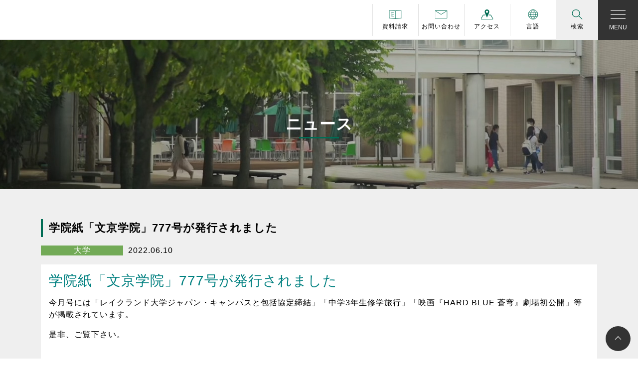

--- FILE ---
content_type: text/html; charset=UTF-8
request_url: https://www.bgu.ac.jp/news/777-2/
body_size: 11744
content:
<!DOCTYPE html>
<html lang="ja">
<head>
<base href="https://www.bgu.ac.jp/">
<meta charset="UTF-8">
<meta name="viewport" content="width=device-width, initial-scale=1, shrink-to-fit=no">
<link rel="profile" href="http://gmpg.org/xfn/11">
<script data-cfasync="false" data-no-defer="1" data-no-minify="1" data-no-optimize="1">var ewww_webp_supported=!1;function check_webp_feature(A,e){var w;e=void 0!==e?e:function(){},ewww_webp_supported?e(ewww_webp_supported):((w=new Image).onload=function(){ewww_webp_supported=0<w.width&&0<w.height,e&&e(ewww_webp_supported)},w.onerror=function(){e&&e(!1)},w.src="data:image/webp;base64,"+{alpha:"UklGRkoAAABXRUJQVlA4WAoAAAAQAAAAAAAAAAAAQUxQSAwAAAARBxAR/Q9ERP8DAABWUDggGAAAABQBAJ0BKgEAAQAAAP4AAA3AAP7mtQAAAA=="}[A])}check_webp_feature("alpha");</script><script data-cfasync="false" data-no-defer="1" data-no-minify="1" data-no-optimize="1">var Arrive=function(c,w){"use strict";if(c.MutationObserver&&"undefined"!=typeof HTMLElement){var r,a=0,u=(r=HTMLElement.prototype.matches||HTMLElement.prototype.webkitMatchesSelector||HTMLElement.prototype.mozMatchesSelector||HTMLElement.prototype.msMatchesSelector,{matchesSelector:function(e,t){return e instanceof HTMLElement&&r.call(e,t)},addMethod:function(e,t,r){var a=e[t];e[t]=function(){return r.length==arguments.length?r.apply(this,arguments):"function"==typeof a?a.apply(this,arguments):void 0}},callCallbacks:function(e,t){t&&t.options.onceOnly&&1==t.firedElems.length&&(e=[e[0]]);for(var r,a=0;r=e[a];a++)r&&r.callback&&r.callback.call(r.elem,r.elem);t&&t.options.onceOnly&&1==t.firedElems.length&&t.me.unbindEventWithSelectorAndCallback.call(t.target,t.selector,t.callback)},checkChildNodesRecursively:function(e,t,r,a){for(var i,n=0;i=e[n];n++)r(i,t,a)&&a.push({callback:t.callback,elem:i}),0<i.childNodes.length&&u.checkChildNodesRecursively(i.childNodes,t,r,a)},mergeArrays:function(e,t){var r,a={};for(r in e)e.hasOwnProperty(r)&&(a[r]=e[r]);for(r in t)t.hasOwnProperty(r)&&(a[r]=t[r]);return a},toElementsArray:function(e){return e=void 0!==e&&("number"!=typeof e.length||e===c)?[e]:e}}),e=(l.prototype.addEvent=function(e,t,r,a){a={target:e,selector:t,options:r,callback:a,firedElems:[]};return this._beforeAdding&&this._beforeAdding(a),this._eventsBucket.push(a),a},l.prototype.removeEvent=function(e){for(var t,r=this._eventsBucket.length-1;t=this._eventsBucket[r];r--)e(t)&&(this._beforeRemoving&&this._beforeRemoving(t),(t=this._eventsBucket.splice(r,1))&&t.length&&(t[0].callback=null))},l.prototype.beforeAdding=function(e){this._beforeAdding=e},l.prototype.beforeRemoving=function(e){this._beforeRemoving=e},l),t=function(i,n){var o=new e,l=this,s={fireOnAttributesModification:!1};return o.beforeAdding(function(t){var e=t.target;e!==c.document&&e!==c||(e=document.getElementsByTagName("html")[0]);var r=new MutationObserver(function(e){n.call(this,e,t)}),a=i(t.options);r.observe(e,a),t.observer=r,t.me=l}),o.beforeRemoving(function(e){e.observer.disconnect()}),this.bindEvent=function(e,t,r){t=u.mergeArrays(s,t);for(var a=u.toElementsArray(this),i=0;i<a.length;i++)o.addEvent(a[i],e,t,r)},this.unbindEvent=function(){var r=u.toElementsArray(this);o.removeEvent(function(e){for(var t=0;t<r.length;t++)if(this===w||e.target===r[t])return!0;return!1})},this.unbindEventWithSelectorOrCallback=function(r){var a=u.toElementsArray(this),i=r,e="function"==typeof r?function(e){for(var t=0;t<a.length;t++)if((this===w||e.target===a[t])&&e.callback===i)return!0;return!1}:function(e){for(var t=0;t<a.length;t++)if((this===w||e.target===a[t])&&e.selector===r)return!0;return!1};o.removeEvent(e)},this.unbindEventWithSelectorAndCallback=function(r,a){var i=u.toElementsArray(this);o.removeEvent(function(e){for(var t=0;t<i.length;t++)if((this===w||e.target===i[t])&&e.selector===r&&e.callback===a)return!0;return!1})},this},i=new function(){var s={fireOnAttributesModification:!1,onceOnly:!1,existing:!1};function n(e,t,r){return!(!u.matchesSelector(e,t.selector)||(e._id===w&&(e._id=a++),-1!=t.firedElems.indexOf(e._id)))&&(t.firedElems.push(e._id),!0)}var c=(i=new t(function(e){var t={attributes:!1,childList:!0,subtree:!0};return e.fireOnAttributesModification&&(t.attributes=!0),t},function(e,i){e.forEach(function(e){var t=e.addedNodes,r=e.target,a=[];null!==t&&0<t.length?u.checkChildNodesRecursively(t,i,n,a):"attributes"===e.type&&n(r,i)&&a.push({callback:i.callback,elem:r}),u.callCallbacks(a,i)})})).bindEvent;return i.bindEvent=function(e,t,r){t=void 0===r?(r=t,s):u.mergeArrays(s,t);var a=u.toElementsArray(this);if(t.existing){for(var i=[],n=0;n<a.length;n++)for(var o=a[n].querySelectorAll(e),l=0;l<o.length;l++)i.push({callback:r,elem:o[l]});if(t.onceOnly&&i.length)return r.call(i[0].elem,i[0].elem);setTimeout(u.callCallbacks,1,i)}c.call(this,e,t,r)},i},o=new function(){var a={};function i(e,t){return u.matchesSelector(e,t.selector)}var n=(o=new t(function(){return{childList:!0,subtree:!0}},function(e,r){e.forEach(function(e){var t=e.removedNodes,e=[];null!==t&&0<t.length&&u.checkChildNodesRecursively(t,r,i,e),u.callCallbacks(e,r)})})).bindEvent;return o.bindEvent=function(e,t,r){t=void 0===r?(r=t,a):u.mergeArrays(a,t),n.call(this,e,t,r)},o};d(HTMLElement.prototype),d(NodeList.prototype),d(HTMLCollection.prototype),d(HTMLDocument.prototype),d(Window.prototype);var n={};return s(i,n,"unbindAllArrive"),s(o,n,"unbindAllLeave"),n}function l(){this._eventsBucket=[],this._beforeAdding=null,this._beforeRemoving=null}function s(e,t,r){u.addMethod(t,r,e.unbindEvent),u.addMethod(t,r,e.unbindEventWithSelectorOrCallback),u.addMethod(t,r,e.unbindEventWithSelectorAndCallback)}function d(e){e.arrive=i.bindEvent,s(i,e,"unbindArrive"),e.leave=o.bindEvent,s(o,e,"unbindLeave")}}(window,void 0),ewww_webp_supported=!1;function check_webp_feature(e,t){var r;ewww_webp_supported?t(ewww_webp_supported):((r=new Image).onload=function(){ewww_webp_supported=0<r.width&&0<r.height,t(ewww_webp_supported)},r.onerror=function(){t(!1)},r.src="data:image/webp;base64,"+{alpha:"UklGRkoAAABXRUJQVlA4WAoAAAAQAAAAAAAAAAAAQUxQSAwAAAARBxAR/Q9ERP8DAABWUDggGAAAABQBAJ0BKgEAAQAAAP4AAA3AAP7mtQAAAA==",animation:"UklGRlIAAABXRUJQVlA4WAoAAAASAAAAAAAAAAAAQU5JTQYAAAD/////AABBTk1GJgAAAAAAAAAAAAAAAAAAAGQAAABWUDhMDQAAAC8AAAAQBxAREYiI/gcA"}[e])}function ewwwLoadImages(e){if(e){for(var t=document.querySelectorAll(".batch-image img, .image-wrapper a, .ngg-pro-masonry-item a, .ngg-galleria-offscreen-seo-wrapper a"),r=0,a=t.length;r<a;r++)ewwwAttr(t[r],"data-src",t[r].getAttribute("data-webp")),ewwwAttr(t[r],"data-thumbnail",t[r].getAttribute("data-webp-thumbnail"));for(var i=document.querySelectorAll("div.woocommerce-product-gallery__image"),r=0,a=i.length;r<a;r++)ewwwAttr(i[r],"data-thumb",i[r].getAttribute("data-webp-thumb"))}for(var n=document.querySelectorAll("video"),r=0,a=n.length;r<a;r++)ewwwAttr(n[r],"poster",e?n[r].getAttribute("data-poster-webp"):n[r].getAttribute("data-poster-image"));for(var o,l=document.querySelectorAll("img.ewww_webp_lazy_load"),r=0,a=l.length;r<a;r++)e&&(ewwwAttr(l[r],"data-lazy-srcset",l[r].getAttribute("data-lazy-srcset-webp")),ewwwAttr(l[r],"data-srcset",l[r].getAttribute("data-srcset-webp")),ewwwAttr(l[r],"data-lazy-src",l[r].getAttribute("data-lazy-src-webp")),ewwwAttr(l[r],"data-src",l[r].getAttribute("data-src-webp")),ewwwAttr(l[r],"data-orig-file",l[r].getAttribute("data-webp-orig-file")),ewwwAttr(l[r],"data-medium-file",l[r].getAttribute("data-webp-medium-file")),ewwwAttr(l[r],"data-large-file",l[r].getAttribute("data-webp-large-file")),null!=(o=l[r].getAttribute("srcset"))&&!1!==o&&o.includes("R0lGOD")&&ewwwAttr(l[r],"src",l[r].getAttribute("data-lazy-src-webp"))),l[r].className=l[r].className.replace(/\bewww_webp_lazy_load\b/,"");for(var s=document.querySelectorAll(".ewww_webp"),r=0,a=s.length;r<a;r++)e?(ewwwAttr(s[r],"srcset",s[r].getAttribute("data-srcset-webp")),ewwwAttr(s[r],"src",s[r].getAttribute("data-src-webp")),ewwwAttr(s[r],"data-orig-file",s[r].getAttribute("data-webp-orig-file")),ewwwAttr(s[r],"data-medium-file",s[r].getAttribute("data-webp-medium-file")),ewwwAttr(s[r],"data-large-file",s[r].getAttribute("data-webp-large-file")),ewwwAttr(s[r],"data-large_image",s[r].getAttribute("data-webp-large_image")),ewwwAttr(s[r],"data-src",s[r].getAttribute("data-webp-src"))):(ewwwAttr(s[r],"srcset",s[r].getAttribute("data-srcset-img")),ewwwAttr(s[r],"src",s[r].getAttribute("data-src-img"))),s[r].className=s[r].className.replace(/\bewww_webp\b/,"ewww_webp_loaded");window.jQuery&&jQuery.fn.isotope&&jQuery.fn.imagesLoaded&&(jQuery(".fusion-posts-container-infinite").imagesLoaded(function(){jQuery(".fusion-posts-container-infinite").hasClass("isotope")&&jQuery(".fusion-posts-container-infinite").isotope()}),jQuery(".fusion-portfolio:not(.fusion-recent-works) .fusion-portfolio-wrapper").imagesLoaded(function(){jQuery(".fusion-portfolio:not(.fusion-recent-works) .fusion-portfolio-wrapper").isotope()}))}function ewwwWebPInit(e){ewwwLoadImages(e),ewwwNggLoadGalleries(e),document.arrive(".ewww_webp",function(){ewwwLoadImages(e)}),document.arrive(".ewww_webp_lazy_load",function(){ewwwLoadImages(e)}),document.arrive("videos",function(){ewwwLoadImages(e)}),"loading"==document.readyState?document.addEventListener("DOMContentLoaded",ewwwJSONParserInit):("undefined"!=typeof galleries&&ewwwNggParseGalleries(e),ewwwWooParseVariations(e))}function ewwwAttr(e,t,r){null!=r&&!1!==r&&e.setAttribute(t,r)}function ewwwJSONParserInit(){"undefined"!=typeof galleries&&check_webp_feature("alpha",ewwwNggParseGalleries),check_webp_feature("alpha",ewwwWooParseVariations)}function ewwwWooParseVariations(e){if(e)for(var t=document.querySelectorAll("form.variations_form"),r=0,a=t.length;r<a;r++){var i=t[r].getAttribute("data-product_variations"),n=!1;try{for(var o in i=JSON.parse(i))void 0!==i[o]&&void 0!==i[o].image&&(void 0!==i[o].image.src_webp&&(i[o].image.src=i[o].image.src_webp,n=!0),void 0!==i[o].image.srcset_webp&&(i[o].image.srcset=i[o].image.srcset_webp,n=!0),void 0!==i[o].image.full_src_webp&&(i[o].image.full_src=i[o].image.full_src_webp,n=!0),void 0!==i[o].image.gallery_thumbnail_src_webp&&(i[o].image.gallery_thumbnail_src=i[o].image.gallery_thumbnail_src_webp,n=!0),void 0!==i[o].image.thumb_src_webp&&(i[o].image.thumb_src=i[o].image.thumb_src_webp,n=!0));n&&ewwwAttr(t[r],"data-product_variations",JSON.stringify(i))}catch(e){}}}function ewwwNggParseGalleries(e){if(e)for(var t in galleries){var r=galleries[t];galleries[t].images_list=ewwwNggParseImageList(r.images_list)}}function ewwwNggLoadGalleries(e){e&&document.addEventListener("ngg.galleria.themeadded",function(e,t){window.ngg_galleria._create_backup=window.ngg_galleria.create,window.ngg_galleria.create=function(e,t){var r=$(e).data("id");return galleries["gallery_"+r].images_list=ewwwNggParseImageList(galleries["gallery_"+r].images_list),window.ngg_galleria._create_backup(e,t)}})}function ewwwNggParseImageList(e){for(var t in e){var r=e[t];if(void 0!==r["image-webp"]&&(e[t].image=r["image-webp"],delete e[t]["image-webp"]),void 0!==r["thumb-webp"]&&(e[t].thumb=r["thumb-webp"],delete e[t]["thumb-webp"]),void 0!==r.full_image_webp&&(e[t].full_image=r.full_image_webp,delete e[t].full_image_webp),void 0!==r.srcsets)for(var a in r.srcsets)nggSrcset=r.srcsets[a],void 0!==r.srcsets[a+"-webp"]&&(e[t].srcsets[a]=r.srcsets[a+"-webp"],delete e[t].srcsets[a+"-webp"]);if(void 0!==r.full_srcsets)for(var i in r.full_srcsets)nggFSrcset=r.full_srcsets[i],void 0!==r.full_srcsets[i+"-webp"]&&(e[t].full_srcsets[i]=r.full_srcsets[i+"-webp"],delete e[t].full_srcsets[i+"-webp"])}return e}check_webp_feature("alpha",ewwwWebPInit);</script><title>学院紙「文京学院」777号が発行されました | ニュース・メディア掲載 | 文京学院大学 - 東京都文京区・埼玉県</title>
<meta name='robots' content='max-image-preview:large' />
<style>img:is([sizes="auto" i], [sizes^="auto," i]) { contain-intrinsic-size: 3000px 1500px }</style>
<link rel="alternate" type="application/rss+xml" title="文京学院大学 - 東京都文京区・埼玉県 &raquo; フィード" href="https://www.bgu.ac.jp/feed/" />
<link rel="alternate" type="application/rss+xml" title="文京学院大学 - 東京都文京区・埼玉県 &raquo; コメントフィード" href="https://www.bgu.ac.jp/comments/feed/" />
<!-- SEO SIMPLE PACK 3.6.2 -->
<meta name="description" content="学院紙「文京学院」777号が発行されました　 今月号には「レイクランド大学ジャパン・キャンパスと包括協定締結」「中学3年生修学旅行」「映画『HARD BLUE 蒼穹』劇場初公開」等が掲載されています。是非、ご覧下さい。 紙面はこちら">
<meta name="keywords" content="大学,東京,学部,外国語学部,経営学部,人間学部,保健医療技術学部,文京,文京区,文京学院大学,大学院,留学,資格取得,就職,国家資格">
<link rel="canonical" href="https://www.bgu.ac.jp/news/777-2/">
<meta property="og:locale" content="ja_JP">
<meta property="og:type" content="article">
<meta property="og:image" content="https://www.bgu.ac.jp/bgu_sys/wp-content/uploads/2022/11/ogp.png">
<meta property="og:title" content="学院紙「文京学院」777号が発行されました | ニュース・メディア掲載 | 文京学院大学 - 東京都文京区・埼玉県">
<meta property="og:description" content="学院紙「文京学院」777号が発行されました　 今月号には「レイクランド大学ジャパン・キャンパスと包括協定締結」「中学3年生修学旅行」「映画『HARD BLUE 蒼穹』劇場初公開」等が掲載されています。是非、ご覧下さい。 紙面はこちら">
<meta property="og:url" content="https://www.bgu.ac.jp/news/777-2/">
<meta property="og:site_name" content="文京学院大学 - 東京都文京区・埼玉県">
<meta name="twitter:card" content="summary_large_image">
<!-- / SEO SIMPLE PACK -->
<style id='classic-theme-styles-inline-css'>
/*! This file is auto-generated */
.wp-block-button__link{color:#fff;background-color:#32373c;border-radius:9999px;box-shadow:none;text-decoration:none;padding:calc(.667em + 2px) calc(1.333em + 2px);font-size:1.125em}.wp-block-file__button{background:#32373c;color:#fff;text-decoration:none}
</style>
<style id='global-styles-inline-css'>
:root{--wp--preset--aspect-ratio--square: 1;--wp--preset--aspect-ratio--4-3: 4/3;--wp--preset--aspect-ratio--3-4: 3/4;--wp--preset--aspect-ratio--3-2: 3/2;--wp--preset--aspect-ratio--2-3: 2/3;--wp--preset--aspect-ratio--16-9: 16/9;--wp--preset--aspect-ratio--9-16: 9/16;--wp--preset--color--black: #000000;--wp--preset--color--cyan-bluish-gray: #abb8c3;--wp--preset--color--white: #fff;--wp--preset--color--pale-pink: #f78da7;--wp--preset--color--vivid-red: #cf2e2e;--wp--preset--color--luminous-vivid-orange: #ff6900;--wp--preset--color--luminous-vivid-amber: #fcb900;--wp--preset--color--light-green-cyan: #7bdcb5;--wp--preset--color--vivid-green-cyan: #00d084;--wp--preset--color--pale-cyan-blue: #8ed1fc;--wp--preset--color--vivid-cyan-blue: #0693e3;--wp--preset--color--vivid-purple: #9b51e0;--wp--preset--color--blue: #0d6efd;--wp--preset--color--indigo: #6610f2;--wp--preset--color--purple: #5533ff;--wp--preset--color--pink: #d63384;--wp--preset--color--red: #dc3545;--wp--preset--color--orange: #fd7e14;--wp--preset--color--yellow: #ffc107;--wp--preset--color--green: #198754;--wp--preset--color--teal: #20c997;--wp--preset--color--cyan: #0dcaf0;--wp--preset--color--gray: #6c757d;--wp--preset--color--gray-dark: #343a40;--wp--preset--gradient--vivid-cyan-blue-to-vivid-purple: linear-gradient(135deg,rgba(6,147,227,1) 0%,rgb(155,81,224) 100%);--wp--preset--gradient--light-green-cyan-to-vivid-green-cyan: linear-gradient(135deg,rgb(122,220,180) 0%,rgb(0,208,130) 100%);--wp--preset--gradient--luminous-vivid-amber-to-luminous-vivid-orange: linear-gradient(135deg,rgba(252,185,0,1) 0%,rgba(255,105,0,1) 100%);--wp--preset--gradient--luminous-vivid-orange-to-vivid-red: linear-gradient(135deg,rgba(255,105,0,1) 0%,rgb(207,46,46) 100%);--wp--preset--gradient--very-light-gray-to-cyan-bluish-gray: linear-gradient(135deg,rgb(238,238,238) 0%,rgb(169,184,195) 100%);--wp--preset--gradient--cool-to-warm-spectrum: linear-gradient(135deg,rgb(74,234,220) 0%,rgb(151,120,209) 20%,rgb(207,42,186) 40%,rgb(238,44,130) 60%,rgb(251,105,98) 80%,rgb(254,248,76) 100%);--wp--preset--gradient--blush-light-purple: linear-gradient(135deg,rgb(255,206,236) 0%,rgb(152,150,240) 100%);--wp--preset--gradient--blush-bordeaux: linear-gradient(135deg,rgb(254,205,165) 0%,rgb(254,45,45) 50%,rgb(107,0,62) 100%);--wp--preset--gradient--luminous-dusk: linear-gradient(135deg,rgb(255,203,112) 0%,rgb(199,81,192) 50%,rgb(65,88,208) 100%);--wp--preset--gradient--pale-ocean: linear-gradient(135deg,rgb(255,245,203) 0%,rgb(182,227,212) 50%,rgb(51,167,181) 100%);--wp--preset--gradient--electric-grass: linear-gradient(135deg,rgb(202,248,128) 0%,rgb(113,206,126) 100%);--wp--preset--gradient--midnight: linear-gradient(135deg,rgb(2,3,129) 0%,rgb(40,116,252) 100%);--wp--preset--font-size--small: 13px;--wp--preset--font-size--medium: 20px;--wp--preset--font-size--large: 36px;--wp--preset--font-size--x-large: 42px;--wp--preset--spacing--20: 0.44rem;--wp--preset--spacing--30: 0.67rem;--wp--preset--spacing--40: 1rem;--wp--preset--spacing--50: 1.5rem;--wp--preset--spacing--60: 2.25rem;--wp--preset--spacing--70: 3.38rem;--wp--preset--spacing--80: 5.06rem;--wp--preset--shadow--natural: 6px 6px 9px rgba(0, 0, 0, 0.2);--wp--preset--shadow--deep: 12px 12px 50px rgba(0, 0, 0, 0.4);--wp--preset--shadow--sharp: 6px 6px 0px rgba(0, 0, 0, 0.2);--wp--preset--shadow--outlined: 6px 6px 0px -3px rgba(255, 255, 255, 1), 6px 6px rgba(0, 0, 0, 1);--wp--preset--shadow--crisp: 6px 6px 0px rgba(0, 0, 0, 1);}:where(.is-layout-flex){gap: 0.5em;}:where(.is-layout-grid){gap: 0.5em;}body .is-layout-flex{display: flex;}.is-layout-flex{flex-wrap: wrap;align-items: center;}.is-layout-flex > :is(*, div){margin: 0;}body .is-layout-grid{display: grid;}.is-layout-grid > :is(*, div){margin: 0;}:where(.wp-block-columns.is-layout-flex){gap: 2em;}:where(.wp-block-columns.is-layout-grid){gap: 2em;}:where(.wp-block-post-template.is-layout-flex){gap: 1.25em;}:where(.wp-block-post-template.is-layout-grid){gap: 1.25em;}.has-black-color{color: var(--wp--preset--color--black) !important;}.has-cyan-bluish-gray-color{color: var(--wp--preset--color--cyan-bluish-gray) !important;}.has-white-color{color: var(--wp--preset--color--white) !important;}.has-pale-pink-color{color: var(--wp--preset--color--pale-pink) !important;}.has-vivid-red-color{color: var(--wp--preset--color--vivid-red) !important;}.has-luminous-vivid-orange-color{color: var(--wp--preset--color--luminous-vivid-orange) !important;}.has-luminous-vivid-amber-color{color: var(--wp--preset--color--luminous-vivid-amber) !important;}.has-light-green-cyan-color{color: var(--wp--preset--color--light-green-cyan) !important;}.has-vivid-green-cyan-color{color: var(--wp--preset--color--vivid-green-cyan) !important;}.has-pale-cyan-blue-color{color: var(--wp--preset--color--pale-cyan-blue) !important;}.has-vivid-cyan-blue-color{color: var(--wp--preset--color--vivid-cyan-blue) !important;}.has-vivid-purple-color{color: var(--wp--preset--color--vivid-purple) !important;}.has-black-background-color{background-color: var(--wp--preset--color--black) !important;}.has-cyan-bluish-gray-background-color{background-color: var(--wp--preset--color--cyan-bluish-gray) !important;}.has-white-background-color{background-color: var(--wp--preset--color--white) !important;}.has-pale-pink-background-color{background-color: var(--wp--preset--color--pale-pink) !important;}.has-vivid-red-background-color{background-color: var(--wp--preset--color--vivid-red) !important;}.has-luminous-vivid-orange-background-color{background-color: var(--wp--preset--color--luminous-vivid-orange) !important;}.has-luminous-vivid-amber-background-color{background-color: var(--wp--preset--color--luminous-vivid-amber) !important;}.has-light-green-cyan-background-color{background-color: var(--wp--preset--color--light-green-cyan) !important;}.has-vivid-green-cyan-background-color{background-color: var(--wp--preset--color--vivid-green-cyan) !important;}.has-pale-cyan-blue-background-color{background-color: var(--wp--preset--color--pale-cyan-blue) !important;}.has-vivid-cyan-blue-background-color{background-color: var(--wp--preset--color--vivid-cyan-blue) !important;}.has-vivid-purple-background-color{background-color: var(--wp--preset--color--vivid-purple) !important;}.has-black-border-color{border-color: var(--wp--preset--color--black) !important;}.has-cyan-bluish-gray-border-color{border-color: var(--wp--preset--color--cyan-bluish-gray) !important;}.has-white-border-color{border-color: var(--wp--preset--color--white) !important;}.has-pale-pink-border-color{border-color: var(--wp--preset--color--pale-pink) !important;}.has-vivid-red-border-color{border-color: var(--wp--preset--color--vivid-red) !important;}.has-luminous-vivid-orange-border-color{border-color: var(--wp--preset--color--luminous-vivid-orange) !important;}.has-luminous-vivid-amber-border-color{border-color: var(--wp--preset--color--luminous-vivid-amber) !important;}.has-light-green-cyan-border-color{border-color: var(--wp--preset--color--light-green-cyan) !important;}.has-vivid-green-cyan-border-color{border-color: var(--wp--preset--color--vivid-green-cyan) !important;}.has-pale-cyan-blue-border-color{border-color: var(--wp--preset--color--pale-cyan-blue) !important;}.has-vivid-cyan-blue-border-color{border-color: var(--wp--preset--color--vivid-cyan-blue) !important;}.has-vivid-purple-border-color{border-color: var(--wp--preset--color--vivid-purple) !important;}.has-vivid-cyan-blue-to-vivid-purple-gradient-background{background: var(--wp--preset--gradient--vivid-cyan-blue-to-vivid-purple) !important;}.has-light-green-cyan-to-vivid-green-cyan-gradient-background{background: var(--wp--preset--gradient--light-green-cyan-to-vivid-green-cyan) !important;}.has-luminous-vivid-amber-to-luminous-vivid-orange-gradient-background{background: var(--wp--preset--gradient--luminous-vivid-amber-to-luminous-vivid-orange) !important;}.has-luminous-vivid-orange-to-vivid-red-gradient-background{background: var(--wp--preset--gradient--luminous-vivid-orange-to-vivid-red) !important;}.has-very-light-gray-to-cyan-bluish-gray-gradient-background{background: var(--wp--preset--gradient--very-light-gray-to-cyan-bluish-gray) !important;}.has-cool-to-warm-spectrum-gradient-background{background: var(--wp--preset--gradient--cool-to-warm-spectrum) !important;}.has-blush-light-purple-gradient-background{background: var(--wp--preset--gradient--blush-light-purple) !important;}.has-blush-bordeaux-gradient-background{background: var(--wp--preset--gradient--blush-bordeaux) !important;}.has-luminous-dusk-gradient-background{background: var(--wp--preset--gradient--luminous-dusk) !important;}.has-pale-ocean-gradient-background{background: var(--wp--preset--gradient--pale-ocean) !important;}.has-electric-grass-gradient-background{background: var(--wp--preset--gradient--electric-grass) !important;}.has-midnight-gradient-background{background: var(--wp--preset--gradient--midnight) !important;}.has-small-font-size{font-size: var(--wp--preset--font-size--small) !important;}.has-medium-font-size{font-size: var(--wp--preset--font-size--medium) !important;}.has-large-font-size{font-size: var(--wp--preset--font-size--large) !important;}.has-x-large-font-size{font-size: var(--wp--preset--font-size--x-large) !important;}
:where(.wp-block-post-template.is-layout-flex){gap: 1.25em;}:where(.wp-block-post-template.is-layout-grid){gap: 1.25em;}
:where(.wp-block-columns.is-layout-flex){gap: 2em;}:where(.wp-block-columns.is-layout-grid){gap: 2em;}
:root :where(.wp-block-pullquote){font-size: 1.5em;line-height: 1.6;}
</style>
<link rel='stylesheet' id='child-understrap-styles-css' href='https://www.bgu.ac.jp/bgu_sys/wp-content/themes/bgu_top/css/child-theme.min.css?ver=1.1.0' media='all' />
<link rel='stylesheet' id='parent-style-css' href='https://www.bgu.ac.jp/bgu_sys/wp-content/themes/understrap/css/common.css?ver=6.8.3' media='all' />
<link rel='stylesheet' id='child-style-css' href='https://www.bgu.ac.jp/bgu_sys/wp-content/themes/bgu_top/style.css?ver=6.8.3' media='all' />
<link rel='stylesheet' id='swiper-style-css' href='https://www.bgu.ac.jp/bgu_sys/wp-content/themes/bgu_top/css/swiper.min.css?ver=6.8.3' media='all' />
<script src="https://www.bgu.ac.jp/bgu_sys/wp-includes/js/jquery/jquery.min.js?ver=3.7.1" id="jquery-core-js"></script>
<script src="https://www.bgu.ac.jp/bgu_sys/wp-includes/js/jquery/jquery-migrate.min.js?ver=3.4.1" id="jquery-migrate-js"></script>
<meta name="mobile-web-app-capable" content="yes">
<meta name="apple-mobile-web-app-capable" content="yes">
<meta name="apple-mobile-web-app-title" content="文京学院大学 - 東京都文京区・埼玉県 - 文京学院大学は、東京都文京区、埼玉県ふじみ野にキャンパスがある総合大学。外国語学部、経営学部、人間学部、保健医療技術学部のほか、大学院もあり、留学、資格取得、就職に強い大学です。">
<noscript><style>.lazyload[data-src]{display:none !important;}</style></noscript><style>.lazyload{background-image:none !important;}.lazyload:before{background-image:none !important;}</style><style>.wp-block-gallery.is-cropped .blocks-gallery-item picture{height:100%;width:100%;}</style>  <!-- bgu_top theme CSS files -->
<link rel="stylesheet" href="https://www.bgu.ac.jp/bgu_sys/wp-content/themes/bgu_top/css/header_footer.css">
<!-- Google tag (gtag.js) -->
<script async data-type="lazy" data-src="https://www.googletagmanager.com/gtag/js?id=UA-3458146-2"></script>
<script>
window.dataLayer = window.dataLayer || [];
function gtag() {
dataLayer.push(arguments);
}
gtag('js', new Date());
gtag('config', 'UA-3458146-2');
</script>
<!-- Google tag (gtag.js) -->
<script async data-type="lazy" data-src="https://www.googletagmanager.com/gtag/js?id=UA-74305249-1"></script>
<script>
window.dataLayer = window.dataLayer || [];
function gtag() {
dataLayer.push(arguments);
}
gtag('js', new Date());
gtag('config', 'UA-74305249-1');
</script>
</head>
<body class="wp-singular news-template-default single single-news postid-12810 wp-embed-responsive wp-theme-understrap wp-child-theme-bgu_top understrap-has-sidebar" itemscope itemtype="http://schema.org/WebSite" id="">
<script data-cfasync="false" data-no-defer="1" data-no-minify="1" data-no-optimize="1">if(typeof ewww_webp_supported==="undefined"){var ewww_webp_supported=!1}if(ewww_webp_supported){document.body.classList.add("webp-support")}</script>
<div class="site https://www.bgu.ac.jp" id="page">
<!-- ******************* The Navbar Area ******************* -->
<header id="gl_nav">
<nav class="navbar">
<a class="navbar-brand" href="https://www.bgu.ac.jp//"><img src="[data-uri]" alt="文京学院大学" class="img-fluid lazyload" data-src="https://www.bgu.ac.jp/bgu_sys/wp-content/themes/bgu_top/img/logo.svg" decoding="async"><noscript><img src="https://www.bgu.ac.jp/bgu_sys/wp-content/themes/bgu_top/img/logo.svg" alt="文京学院大学" class="img-fluid" data-eio="l"></noscript></a>
<button class="navbar-toggler" type="button" data-toggle="collapse" data-target="#navbarNavDropdown" aria-controls="navbarNavDropdown" aria-expanded="false" aria-label="Toggle navigation">
<span class="navbar-toggler-icon"></span>
<span class="navbar-toggler-menu">MENU</span>
</button>
<div class="collapse navbar-collapse" id="navbarNavDropdown">
<div id="collapse_pc">
<ul class="row gx-3 gx-lg-5 navbar-nav">
<li class="col-12 col-md-4">
<ul>
<li class="nav-item">
<a class="nav-link" href="https://www.bgu.ac.jp/corporation/">学校法人文京学院について</a>
</li>
<li class="nav-item">
<a class="nav-link" href="https://www.bgu.ac.jp/about/">文京学院大学について</a>
</li>
<li class="nav-item dropdown">
<a class="nav-link dropdown-toggle" href="#" id="nav_fuculty" role="button" data-toggle="dropdown" aria-haspopup="true" aria-expanded="false">学部/大学院</a>
<div class="dropdown-menu" aria-labelledby="nav_fuculty">
<a class="dropdown-item" href="https://www.bgu.ac.jp/foreign/">外国語学部</a>
<a class="dropdown-item" href="https://www.bgu.ac.jp/business/">経営学部</a>
<a class="dropdown-item" href="https://www.bgu.ac.jp/human/">人間学部</a>
<a class="dropdown-item" href="https://www.bgu.ac.jp/health/">保健医療技術学部</a>
<a class="dropdown-item" href="https://www.bgu.ac.jp/ds/">ヒューマン・データサイエンス学部</a>
<a class="dropdown-item" href="https://www.bgu.ac.jp/graduate-college/">大学院</a>
<a class="dropdown-item" href="https://www.bgu.ac.jp/gci/">Bunkyo GCI</a>
</div>
</li>
</ul>
</li>
<li class="col-12 col-md-4">
<ul>
<li class="nav-item dropdown">
<a class="nav-link dropdown-toggle" href="#" id="nav_institution" role="button" data-toggle="dropdown" aria-haspopup="true" aria-expanded="false">研究センター・機関</a>
<div class="dropdown-menu" aria-labelledby="nav_institution">
<a class="dropdown-item" href="https://www.bgu.ac.jp/dx/">DX推進センター</a>
<a class="dropdown-item" href="https://www.bgu.ac.jp/library/">図書館</a>
<a class="dropdown-item" href="https://www.bgu.ac.jp/general/extc/" target="_blank">生涯学習センター</a>
<a class="dropdown-item" href="https://www.bgu.ac.jp/international">国際交流センター</a>
<a class="dropdown-item" href="https://www.bgu.ac.jp/it/">情報教育研究センター</a>
<a class="dropdown-item" href="https://www.bgu.ac.jp/teaching-profession">教職課程センター</a>
<a class="dropdown-item" href="https://www.bgu.ac.jp/learning/">学習サポートセンター</a>
<a class="dropdown-item" href="https://www.bgu.ac.jp/multidiscipline/">総合研究所</a>
<a class="dropdown-item" href="https://www.bgu.ac.jp/clec/">子ども英語教育センター(CLEC)</a>
<a class="dropdown-item" href="https://www.bgu.ac.jp/blec/">文京語学教育研究センター(BLEC)</a>
<a class="dropdown-item" href="https://www.bgu.ac.jp/cm/">コンテンツ多言語知財化センター</a>
<a class="dropdown-item" href="https://www.bgu.ac.jp/counsel/">臨床心理相談センター</a>
<a class="dropdown-item" href="https://www.bgu.ac.jp/sports/">スポーツマネジメント研究所(BSMC)</a>
<a class="dropdown-item" href="https://www.bgu.ac.jp/machi-labo/">まちづくり研究センター(まちラボ)</a>
<a class="dropdown-item" href="https://www.bgu.ac.jp/designthinking/">デザイン・シンキング研究センター<span class="d-none d-sm-inline">（Dラボ）</span></a>
<a class="dropdown-item" href="https://www.bgu.ac.jp/flat/">保育実践研究センター ふらっと文京</a>
<a class="dropdown-item" href="https://www.bgu.ac.jp/bics/">地域連携センター BICS</a>
<a class="dropdown-item" href="https://www.bgu.ac.jp/hot/">心理臨床・福祉センター「ほっと」</a>
</div>
</li>
</ul>
</li>
<li class="col-12 col-md-4">
<ul>
<li class="nav-item">
<a class="nav-link" href="https://www.bgu.ac.jp/students/">学生生活</a>
</li>
<li class="nav-item">
<a class="nav-link" href="https://www.bgu.ac.jp/career/">就職・キャリア</a>
</li>
<a class="nav-link external" href="https://portal.bgu.ac.jp/lcu-web/" target="_blank">B’s LINK</a>
</li>
<li class="nav-item">
<a class="nav-link external" href="https://portal.bgu.ac.jp/lcu-web/SC_06001B00_21/init" target="_blank">シラバス</a>
</li>
<li class="nav-item">
<a class="nav-link" href="https://www.bgu.ac.jp/about/inquiry/">総合お問い合わせ</a>
</li>
<li class="nav-item">
<ul class="target_link">
<li>
<ul>
<li><a href="https://info.bgu.ac.jp/" target="_blank" class="nav-link external">受験生の方</a></li>
<li><a href="https://www.bgu.ac.jp/alumni/" class="nav-link">卒業生の方</a></li>
<li><a href="https://www.bgu.ac.jp/general/" class="nav-link">地域・一般の方</a></li>
</ul>
</li>
<li>
<ul>
<li><a href="https://www.bgu.ac.jp/parents/" class="nav-link">保護者の方</a></li>
<li><a href="https://www.bgu.ac.jp/company/" class="nav-link">企業の方</a></li>
</ul>
</li>
</ul>
</li>
</ul>
</div>
<ul class="fix_link">
<li><a href="https://info.bgu.ac.jp/request" target="_blank"><span class="link_icon">資料請求</span></a></li>
<li><a href="https://www.bgu.ac.jp/about/inquiry"><span class="link_icon">お問い合わせ</span></a></li>
<li><a href="https://www.bgu.ac.jp/about/access/"><span class="link_icon">アクセス</span></a></li>
<li class="dropdown">
<a class="dropdown-toggle" type="button" id="fix_language" data-toggle="dropdown" aria-haspopup="true" aria-expanded="false"><span class="link_icon">言語</span></a>
<div class="dropdown-menu" aria-labelledby="fix_language" id="language_menu">
<a class="dropdown-item" href="https://www.bgu.ac.jp/en/">English</a>
<a class="dropdown-item" href="https://www.bgu.ac.jp/chinese/">Chinese</a>
</div>
</li>
<li class="dropdown">
<a class="dropdown-toggle" type="button" id="fix_search" data-toggle="dropdown" aria-haspopup="true" aria-expanded="false"><span class="link_icon">検索</span></a>
<div class="dropdown-menu" aria-labelledby="fix_search" id="search_menu">
<form class="input-group" action="https://www.bgu.ac.jp/search/">
<input type="hidden" name="cx" value="000650746590688669611:uqa_ta5evrs" class="form-control">
<input type="hidden" name="cof" value="FORID:11" class="form-control">
<input type="hidden" name="ie" value="UTF-8" class="form-control">
<input class="form-control" type="text" name="q" value="">
<span class="input-group-btn">
<button class="btn btn-default" type="submit">検索</button>
</span>
</form>
</div>
</li>
</ul>
</div>
</nav>
</header>
<main id="post_news">
<div id="mv">
<h1 class="mv_tit">ニュース</h1>
</div>
<article>
<section>
<div class="container">
<div class="row">
<div class="col-12">
<h2 class="lline_tit">学院紙「文京学院」777号が発行されました</h2>
<div class="pb-3"><span class="category univ">大学</span><span class="date">2022.06.10</span></div>
<div class="bg-white p-3"><h3><span style="color: #008080">学院紙「文京学院」777号が発行されました　</span></h3>
<p><span style="color: #000000"></p>
<p>今月号には「レイクランド大学ジャパン・キャンパスと包括協定締結」「中学3年生修学旅行」「映画『HARD BLUE 蒼穹』劇場初公開」等が掲載されています。</p>
<p>是非、ご覧下さい。</span></p>
<p><a href="/assets/old/news/page/adf25d056d340a636874ed3c60fb103d93208782.pdf"><span style="color: #000000"><br />紙面はこちら</span></a></p></p>
</div>                        </div>
</div>
</div>
</section>
</article>
</main>

<footer id="footer">
<div class="container">
<div id="ft_wrap">
<div id="ft_add">
<div id="ft_logo">
<img src="[data-uri]" alt="文京学院大学" class="img-fluid lazyload" data-src="https://www.bgu.ac.jp/bgu_sys/wp-content/themes/bgu_top/img/logo_ft.svg" decoding="async"><noscript><img src="https://www.bgu.ac.jp/bgu_sys/wp-content/themes/bgu_top/img/logo_ft.svg" alt="文京学院大学" class="img-fluid" data-eio="l"></noscript>
</div>
<ul class="campus_list">
<li><span>文京学院大学本郷キャンパス</span>〒113-8668 <br class="d-none d-lg-block d-xl-none">東京都文京区向丘1-19-1</li>
<li><span>文京学院大学ふじみ野キャンパス</span>〒356-8533 <br class="d-none d-lg-block d-xl-none">埼玉県ふじみ野市亀久保1196</li>
</ul>
</div>
<div id="ft_link">
<div class="footer_link_list">
<dl>
<dt><a href="https://www.bgu.ac.jp/about/">文京学院大学について</a></dt>
<dd>
<ul>
<li><a href="https://www.bgu.ac.jp/foreign/">外国語学部</a></li>
<li><a href="https://www.bgu.ac.jp/business/">経営学部</a></li>
<li><a href="https://www.bgu.ac.jp/human/">人間学部</a></li>
<li><a href="https://www.bgu.ac.jp/health/">保健医療技術学部</a></li>
<li><a href="https://www.bgu.ac.jp/ds/">ヒューマン・データサイエンス学部</a></li>
<li><a href="https://www.bgu.ac.jp/graduate-college/">大学院</a></li>
<li><a href="https://www.bgu.ac.jp/gci/">Bunkyo GCI</a></li>
</ul>
</dd>
</dl>
</div>
<div class="footer_link_list">
<dl>
<dt><a href="https://www.bgu.ac.jp/students/">学生生活</a></dt>
<dd>
<ul>
<li><a href="https://www.bgu.ac.jp/students/scholarship/">奨学金制度</a></li>
<li><a href="https://www.bgu.ac.jp/students/extracurricular/">課外活動紹介</a></li>
<li><a href="https://www.bgu.ac.jp/students/support/">学生生活支援</a></li>
<li><a href="https://www.bgu.ac.jp/students/educational/">教育支援制度</a></li>
<li><a href="https://www.bgu.ac.jp/students/study_abroad/">国際交流カリキュラム</a></li>
</ul>
</dd>
</dl>
<dl>
<dt><a href="https://www.bgu.ac.jp/career/">就職・キャリア</a></dt>
</dl>
</div>
<div class="footer_link_list">
<ul>
<li><a href="https://www.bgu.ac.jp/parents/">保護者の方</a></li>
<li><a href="https://info.bgu.ac.jp/" target="_blank">受験生の方</a></li>
<li><a href="https://www.bgu.ac.jp/company/">企業の方</a></li>
<li><a href="https://www.bgu.ac.jp/general/">地域・一般の方</a></li>
<li><a href="https://www.bgu.ac.jp/alumni/">卒業生の方</a></li>
</ul>
</div>
<div class="footer_link_list">
<dl>
<dt><a href="https://www.bgu.ac.jp/corporation/">学校法人文京学院について</a></dt>
<dd>
<ul>
<li><a href="https://www.bgu.ac.jp/about/access/">交通アクセス</a></li>
<li><a href="https://www.bgu.ac.jp/about/inquiry/">お問い合わせ</a></li>
<li><a href="https://info.bgu.ac.jp/request" target="_blank">資料請求</a></li>
<li><a href="https://www.bgu.ac.jp/about/info/">情報公開</a></li>
<li><a href="https://www.bgu.ac.jp/about/recruit/">教員採用情報</a></li>
<li><a href="https://www.bgu.ac.jp/about/info/privacy/">個人情報の取扱い</a></li>
<li><a href="https://www.bgu.ac.jp/sitemap/">サイトマップ</a></li>
</ul>
</dd>
</dl>
</div>
</div>
</div>
<div class="d-md-none text-center mt-3">
<a href="https://www.bgu.ac.jp/sitemap/" class="btn btn-sitemap">サイトマップ</a>
</div>
<ul id="ft_sns">
<li><a href="https://www.instagram.com/bgu_wakuwaku.nayamu/" target="_blank" rel="noopener"><img src="[data-uri]" alt="Instagram" class="img-fluid lazyload" data-src="https://www.bgu.ac.jp/bgu_sys/wp-content/themes/bgu_top/img/ft_icon_instagram.svg" decoding="async"><noscript><img src="https://www.bgu.ac.jp/bgu_sys/wp-content/themes/bgu_top/img/ft_icon_instagram.svg" alt="Instagram" class="img-fluid" data-eio="l"></noscript></a></li>
<li><a href="https://www.youtube.com/channel/UCg_7gCQjgtSe7FUP58WLoiQ" target="_blank" rel="noopener"><img src="[data-uri]" alt="YouTube" class="img-fluid lazyload" data-src="https://www.bgu.ac.jp/bgu_sys/wp-content/themes/bgu_top/img/ft_icon_youtube.svg" decoding="async"><noscript><img src="https://www.bgu.ac.jp/bgu_sys/wp-content/themes/bgu_top/img/ft_icon_youtube.svg" alt="YouTube" class="img-fluid" data-eio="l"></noscript></a></li>
<li><a href="https://www.tiktok.com/@bunkyogakuinuniv?lang=ja-JP" target="_blank" rel="noopener"><img src="[data-uri]" alt="TikTok" class="img-fluid lazyload" data-src="https://www.bgu.ac.jp/bgu_sys/wp-content/themes/bgu_top/img/ft_icon_tiktok.svg" decoding="async"><noscript><img src="https://www.bgu.ac.jp/bgu_sys/wp-content/themes/bgu_top/img/ft_icon_tiktok.svg" alt="TikTok" class="img-fluid" data-eio="l"></noscript></a></li>
</ul>
</div>
<div id="ft_btm">
<div class="container">
<div class="btm_link">
<ul class="row gx-2 gx-lg-3">
<li class="col-12 col-md-4"><a href="https://www.hs.bgu.ac.jp/" target="_blank" class="btn">文京学院大学女子中学校 高等学校</a></li>
<li class="col-12 col-md-4"><a href="https://bkg.bgu.ac.jp/" target="_blank" class="btn">文京学院大学文京幼稚園</a></li>
<li class="col-12 col-md-4"><a href="https://fkg.bgu.ac.jp/" target="_blank" class="btn">文京学院大学ふじみ野幼稚園</a></li>
</ul>
</div>
<small id="copyright">Copyright &copy; Bunkyo Gakuin University all rights reserved.</small>
</div>
</div>
<a href="#" id="pagetop"></a>
</footer>
</div>
<!-- #page we need this extra closing tag here -->
<script type="speculationrules">
{"prefetch":[{"source":"document","where":{"and":[{"href_matches":"\/*"},{"not":{"href_matches":["\/bgu_sys\/wp-*.php","\/bgu_sys\/wp-admin\/*","\/bgu_sys\/wp-content\/uploads\/*","\/bgu_sys\/wp-content\/*","\/bgu_sys\/wp-content\/plugins\/*","\/bgu_sys\/wp-content\/themes\/bgu_top\/*","\/bgu_sys\/wp-content\/themes\/understrap\/*","\/*\\?(.+)"]}},{"not":{"selector_matches":"a[rel~=\"nofollow\"]"}},{"not":{"selector_matches":".no-prefetch, .no-prefetch a"}}]},"eagerness":"conservative"}]}
</script>
<script id="eio-lazy-load-js-before">
var eio_lazy_vars = {"exactdn_domain":"","skip_autoscale":0,"threshold":0,"use_dpr":1};
</script>
<script id="eio-lazy-load-js" async data-wp-strategy="async" data-type="lazy" data-src="https://www.bgu.ac.jp/bgu_sys/wp-content/plugins/ewww-image-optimizer/includes/lazysizes.min.js?ver=820"></script>
<script src="https://www.bgu.ac.jp/bgu_sys/wp-content/themes/bgu_top/js/bootstrap.bundle.min.js?ver=6.8.3" id="bootstrap-script-js"></script>
<script src="https://www.bgu.ac.jp/bgu_sys/wp-content/themes/bgu_top/js/child-theme.min.js?ver=1.1.0" id="child-understrap-scripts-js"></script>
<script src="https://www.bgu.ac.jp/bgu_sys/wp-content/themes/bgu_top/js/jquery.matchHeight.js?ver=6.8.3" id="matchHeight-script-js"></script>
<script src="https://www.bgu.ac.jp/bgu_sys/wp-content/themes/bgu_top/js/swiper.min.js?ver=6.8.3" id="swiper-script-js"></script>
<script src="https://www.bgu.ac.jp/bgu_sys/wp-content/themes/bgu_top/js/jquery.mb.YTPlayer.js?ver=6.8.3" id="youtube-script-js"></script>
<script id="common-script-js" data-type="lazy" data-src="https://www.bgu.ac.jp/bgu_sys/wp-content/themes/bgu_top/js/common.js?ver=6.8.3"></script>
<script type="text/javascript" id="flying-scripts">const loadScriptsTimer=setTimeout(loadScripts,5*1000);const userInteractionEvents=['click', 'mousemove', 'keydown', 'touchstart', 'touchmove', 'wheel'];userInteractionEvents.forEach(function(event){window.addEventListener(event,triggerScriptLoader,{passive:!0})});function triggerScriptLoader(){loadScripts();clearTimeout(loadScriptsTimer);userInteractionEvents.forEach(function(event){window.removeEventListener(event,triggerScriptLoader,{passive:!0})})}
function loadScripts(){document.querySelectorAll("script[data-type='lazy']").forEach(function(elem){elem.setAttribute("src",elem.getAttribute("data-src"))})}</script>
<script>
jQuery(function() {
if (jQuery('.campusbox ul').length) {
jQuery('.campusbox ul').matchHeight();
}
if (jQuery('.fucultybox h3').length) {
jQuery('.fucultybox h3').matchHeight();
}
if (jQuery('.pick_up').length) {
jQuery('.pick_up').matchHeight();
}
});
</script>
<script>
jQuery(document).ready(function () {
var slide_i = new Swiper('#info_slider .swiper-container', {
loop: true,
speed: 1000,
autoplay: { 
delay: 3000,
},
slidesPerView: 'auto',
centeredSlides : true,
spaceBetween: 20,
pagination: {
el: ".swiper-pagination",
clickable: true,
},
navigation: {
nextEl: ".swiper-button-next",
prevEl: ".swiper-button-prev",
},
breakpoints: {
768:{
spaceBetween: 40,
},
}
});
var slide_m = new Swiper('#movie_slider .swiper-container', {
loop: true,
speed: 1000,
slidesPerView: 'auto',
centeredSlides : true,
spaceBetween: 10,
breakpoints: {
768:{
slidesPerView: 4,
centeredSlides : false,
},
}
});
});
</script>
<script>
//jQuery(window).load(function(){
jQuery("header a").each(function() {
var url = jQuery(this).attr("href");
jQuery(this).addClass("checkclass");
if (url) {
var check = url.slice(0, 1);
//console.log("url:"+url);
//console.log("check:"+check);
if (check === "/") {
var home = "https://www.bgu.ac.jp/";
var replace = home + url.slice(1);
//console.log("replace:"+replace);
jQuery(this).attr("href", replace);
}
}
});
//console.log(jQuery("main a"));
jQuery("main a:not([role=tab])").each(function() {
var url = jQuery(this).attr("href");
jQuery(this).addClass("checkclass");
if (url) {
var check = url.slice(0, 1);
//console.log("url:"+url);
//console.log("check:"+check);
if (check === "/") {
var home = "https://www.bgu.ac.jp/";
var replace = home + url.slice(1);
//console.log("replace:"+replace);
jQuery(this).attr("href", replace);
} else if (check !== "h" && url.indexOf("mailto") < 0) {
var home = "https://www.bgu.ac.jp/";
var replace = home + url;
//console.log("replace:"+replace);
jQuery(this).attr("href", replace);
} else if (url.indexOf("https://xs120684.xsrv.jp") >= 0) {
var replace = url.replace("https://xs120684.xsrv.jp/", "https://www.bgu.ac.jp/");
//console.log("replace:"+replace);
jQuery(this).attr("href", replace);
}
}
});
jQuery("main area").each(function() {
var url = jQuery(this).attr("href");
jQuery(this).addClass("checkclass");
if (url) {
var check = url.slice(0, 1);
var home = "https://www.bgu.ac.jp/";
var replace = home + url;
//console.log("replace:"+replace);
jQuery(this).attr("href", replace);
}
});
jQuery("img").each(function() {
var url = jQuery(this).attr("src");
jQuery(this).addClass("checkclass");
if (url) {
var check = url.slice(0, 1);
//console.log("url:"+url);
//console.log("check:"+check);
if (check === "/") {
var home = "https://www.bgu.ac.jp/";
var replace = home + url.slice(1);
//console.log("replace:"+replace);
jQuery(this).attr("src", replace);
}
}
});
//});
</script>
<script>
jQuery(window).on("load", function() {
var hash = document.location.hash;
if (hash && $(hash).attr("role") === "tab") {
$(hash).tab("show");
jQuery("html, body").animate({
scrollTop: 0
}, 0);
return false;
}
jQuery(".ac_link").on("click", function(e) {
e.preventDefault();
const to = jQuery(this).prop("href");
hrefPageToPage(to);
return false;
})
function hrefBlank(target) {
window.open(target, "_blank");
}
function hrefPageToPage(target) {
// ローディング演出
//$("演出に使ったDOM要素").on("animationend webkitAnimationEnd",function(){
window.location = target;
//});
}
function hrefInPage(target) {
console.log(target);
var headerHight;
if (jQuery("#local_nav").length) {
headerHight = jQuery("#local_nav").height();
} else {
headerHight = jQuery("#global_nav").height();
}
var position = target - headerHight;
jQuery("body,html").stop().animate({
scrollTop: position
}, 0);
}
});
</script>
</body>
</html><!-- WP Fastest Cache file was created in 0.198 seconds, on 2025年11月6日 @ 00:20 --><!-- need to refresh to see cached version -->

--- FILE ---
content_type: text/css
request_url: https://www.bgu.ac.jp/bgu_sys/wp-content/themes/understrap/css/common.css?ver=6.8.3
body_size: 8007
content:
@charset "utf-8";
/* CSS Document */
/*@import url('https://fonts.cdnfonts.com/css/bahnschrift');*/
/*@import url('https://fonts.googleapis.com/css2?family=Noto+Serif+JP:wght@200;300;400;500;600;700;900&display=swap');*/
@import url('https://fonts.googleapis.com/css2?family=Noto+Serif+JP:wght@400;500;600;700&family=Oswald:wght@400;500;700&display=swap');
html, body {
	overflow-x: hidden;
}
body {
	font-family: YuGothic, "Yu Gothic Medium", "Yu Gothic", Verdana, Meiryo, -apple-system, BlinkMacSystemFont, Roboto, sans-serif;
	font-feature-settings: "palt";
	-webkit-font-feature-settings: "palt";
	letter-spacing: 1px;
	color: #000;
	overflow-x: hidden;
}
:focus,
*:focus-visible{outline: 0;}
a {
	word-wrap: break-word;
	text-underline-offset: 5px;
}
#wpcp-error-message{display: none!important;}
figure{
	margin-top: 0!important;
	    margin-block-start:0;
}
figure img{
	margin-top: 0!important;
}
figcaption{
	font-size: 14px!important;
}
.row{
	gap:1rem 0;
}
.about_list .row,.about_link.row{
	gap:0;
}
.btn:focus {
	box-shadow: 0 0 0 0 transparent;
}
table.alignleft,table.aligncenter,table.alignright{display: table;}
.bg-white::after {
	display: block;
	content: "";
	clear: both;
}
.bahnschrift {
	/*font-family: 'Bahnschrift', sans-serif;*/
  font-family: 'Oswald', sans-serif;
  font-display: swap;
}
.mincho {
	font-family: 'Noto Serif JP', serif;
  font-display: swap;
}
@media (min-width:1400px){
.container {
	max-width: 1140px;
	}}
.text-trunk {
	overflow: hidden;
	text-overflow: ellipsis;
	white-space: nowrap;
}

table:not(.table),table:not(.table) td,table:not(.table) th,
.table-responsive .table td,.table-responsive .table th,
.table-responsive-sm .table td,.table-responsive-sm .table th,
.table-responsive-md .table td,.table-responsive-md .table th,
.table-responsive-lg .table td,.table-responsive-lg .table th,
.table-responsive-xl .table td,.table-responsive-xl .table th,
.table-responsive-xxl .table td,.table-responsive-xxl .table th{
	/*border: none;*/
	border-width: 1px;
}
/*@media (max-width:575px){
	.table-responsive-sm td,.table-responsive-sm th{
		white-space: nowrap;
	}
}

@media (max-width:767px){
	.table-responsive-md td,.table-responsive-md th{
		white-space: nowrap;
	}
}
@media (max-width:991px){
	.table-responsive-lg td,.table-responsive-lg th{
		white-space: nowrap;
	}
}
@media (max-width:1199px){
	.table-responsive-xl td,.table-responsive-xl th{
		white-space: nowrap;
	}
}
@media (max-width:1399px){
	.table-responsive-xxl td,.table-responsive-xxl th{
		white-space: nowrap;
	}
}*/
article iframe[title="YouTube video player"]{
	max-width: 100%;
	aspect-ratio:16 / 9;
	height: auto!important;
}
.table-bordered th, .table-bordered td {
	border-color: #c9c9c9;
}
.new {
	color: #c2153a;
	font-weight: bold;
	margin-left: 10px;
}
#wakuwaku .swiper-slide {
	height: auto;
}
#wakuwaku .swiper-slide a {
	height: 100%;
	display: inline-flex;
	flex-direction: column;
}
#wakuwaku .swiper-slide a .w_txt {
	flex: 1 1 auto;
}
.photobox{
	gap: 0.5rem 0;
}
@media (max-width:991px) {
	#local_nav .container {
		padding: 0;
	}
}
.pagination .page-item .page-link:not(.next):not(.prev) {
	width: 40px !important;
	height: 40px !important;
	display: flex;
	justify-content: center;
	line-height: 40px !important;
}
.single_footer_links {
	display: flex;
	justify-content: center;
	gap: 0 10px;
}
.single_footer_links a {
	width: 100%;
}
.single_footer_links_item {
	width: 100%;
}
#post_important dl dd ul .post span.category.univ {
	background-color: #72aa56;
}
#post_important dl dd ul .post span.category.graduate {
	background-color: #4653a2;
}
.postbox dl dt span.category.univ, .category.univ {
	background-color: #72aa56;
}
.postbox dl dt span.category.corporation, .category.corporation {
	background-color: #00658b;
}
.postbox dl dt span.category.foreign, .category.foreign {
	background-color: #e95383;
}
.postbox dl dt span.category.human, .category.human {
	background-color: #B36320;
}
.postbox dl dt span.category.business, .category.business {
	background-color: #009360;
}
.postbox dl dt span.category.graduate, .category.graduate {
	background-color: #4653a2;
}
.postbox dl dt span.category.health, .category.health {
	background-color: #006cb7;
}
.postbox dl dt span.category.career, .category.career {
	background-color: #A71658;
}
.postbox dl dt span.category.learning, .category.learning {
	background-color: #72AA56;
}
.postbox dl dt span.category.library, .category.library {
	background-color: #72AA56;
}
.postbox dl dt span.category.international, .category.international {
	background-color: #72AA56;
}
.postbox dl dt span.category.it, .category.it {
	background-color: #72AA56;
}
.postbox dl dt span.category.teaching, .category.teaching {
	background-color: #72AA56;
}
.postbox dl dt span.category.multidiscipline, .category.multidiscipline {
	background-color: #72AA56;
}
.postbox dl dt span.category.clec, .category.clec {
	background-color: #72AA56;
}
.postbox dl dt span.category.blec, .category.blec {
	background-color: #72AA56;
}
.postbox dl dt span.category.cm, .category.cm {
	background-color: #72AA56;
}
.postbox dl dt span.category.design, .category.design {
	background-color: #72AA56;
}
.postbox dl dt span.category.councel, .category.councel {
	background-color: #72AA56;
}
.postbox dl dt span.category.sports, .category.sports {
	background-color: #72AA56;
}
.postbox dl dt span.category.machi-labo, .category.machi-labo {
	background-color: #72AA56;
}
.postbox dl dt span.category.flat, .category.flat {
	background-color: #72AA56;
}
.postbox dl dt span.category.bics, .category.bics {
	background-color: #72AA56;
}
.postbox dl dt span.category.hot, .category.hot {
	background-color: #72AA56;
}
.postbox dl dt span.category.gci, .category.gci {
	background-color: #006c54;
}
.postbox dl dt span.category.ds, .category.ds {
	background-color: #9a489a;
}
.postbox dl dt span.category.hot, .category.general {
	background-color: #8c3232;
}
.postbox dl dt span.category.hot, .category.company {
	background-color: #8c3232;
}
.postbox dl dt span.category.hot, .category.parents {
	background-color: #8c3232;
}
.postbox dl dt span.category.hot, .category.alumni {
	background-color: #8c3232;
}
.postbox dl dt span.category.hot, .category.students {
	background-color: #87c13f;
}
#topics .topics_list .obj_out {
	aspect-ratio: 16 / 9;
	background-color: #ccc;
	width: 100%;
	overflow: hidden;
}
#topics .topics_list .obj_out img {
	width: 100%;
	height: 100%;
	object-fit: cover;
	object-position: center;
	/*display: none;*/
}
.circlenum_count {
	counter-reset: number; /* カウンターを初期化 */
}
.circlenum_count .circlenum_list {
	list-style: none;
	padding-left: 0;
}
.circlenum_count .circlenum_list li {
	position: relative;
	padding-left: 1.78em;
	margin-bottom: 0.25rem;
}
/* beforeでカウンターを作成 */
.circlenum_count .circlenum_list li::before {
	content: counter(number);
	counter-increment: number;
	font-size: 0.75em;
	padding: 0 0.2em;
	width: 1.7em;
	height: 1.7em;
	line-height: 1.6em;
	margin-right: 0.5em;
	text-align: center;
	display: inline-block;
	vertical-align: middle;
	position: absolute;
	top: 0.25em;
	left: 0;
	letter-spacing: 0;
}
/* afterで○を作る */
.circlenum_count .circlenum_list li::after {
	content: '';
	/* 配置を調整 */
	position: absolute;
	display: block;
	top: 0.7em;
	left: 0;
	transform: translateY(-50%);
	/* ○を作る */
	width: 1.28em;
	height: 1.28em;
	border: 1px solid #000;
	border-radius: 50%;
}
/*==========================
5 Columns
==========================*/
.col-15, .col-sm-15, .col-md-15, .col-lg-15 {
	position: relative;
	min-height: 1px;
	padding-right: 15px;
	padding-left: 15px;
}
.col-15 {
	width: 20%;
	flex: 0 0 20%;
}
@media (min-width: 576px) {
	.col-sm-15 {
		width: 20%;
		flex: 0 0 20%;
	}
}
@media (min-width: 768px) {
	.col-md-15 {
		width: 20%;
		flex: 0 0 20%;
	}
}
@media (min-width: 992px) {
	.col-lg-15 {
		width: 20%;
		flex: 0 0 20%;
	}
}
@media (min-width: 1200px) {
	.col-xl-15 {
		width: 20%;
		flex: 0 0 20%;
	}
}
/*==========================
main
==========================*/
.bg_gry {
	background-color: #efefef !important;
}
.bg_qa {
	background-color: #fff;
	background-image: url("/bgu_wp/wp-content/themes/understrap/img/bg_qa.png");
	background-size: 1301px 3645px;
	background-repeat: repeat;
	background-position: center top;
}
.pdf_link {
	/*text-align: center;*/
}
.pdf_link a {
	position: relative;
	color: #4d4d4d;
	text-decoration: none !important;
	background-image: url("https://bgu.ac.jp/assets/img/icon_pdf.png");
	background-repeat: no-repeat;
	background-position: left 5px center;
	border: #c9c9c9 1px solid;
	display: inline-block;
	min-width: 300px;
}
@media (max-width:575px) {
	.pdf_link a {
		min-width: 200px !important;
	}
}
.pdf_link a::after {
	content: '';
	display: inline-block;
	position: absolute;
	top: 50%;
	right: 15px;
	width: 10px;
	height: 10px;
	border-top: solid 1px #4d4d4d;
	border-right: solid 1px #4d4d4d;
	-webkit-transform: translateY(-50%) rotate(45deg);
	transform: translateY(-50%) rotate(45deg);
}
.pdf_link:not(:last-child) {
	margin-bottom: 1rem;
}
@media(min-width:768px) {
	.pdf_link a {
		padding: 10px 30px 10px 40px;
	}
}
@media(max-width:767px) {
	.pdf_link a {
		font-size: .9rem;
		background-size: 18px 18px;
		padding: 10px 30px;
	}
}
a.pdf_link, .xls_link, .dox_link {
	position: relative;
	color: #4d4d4d;
	text-decoration: none !important;
	background-repeat: no-repeat;
	border: #c9c9c9 1px solid;
	display: block;
	background-color: #fff;
}
a.pdf_link {
	background-image: url("https://bgu.ac.jp/assets/img/icon_pdf.png");
}
.xls_link {
	background-image: url("https://bgu.ac.jp/assets/img/icon_xls.png");
}
.dox_link {
	background-image: url("https://bgu.ac.jp/assets/img/icon_dox.png");
}
a.pdf_link::after, .xls_link::after, .dox_link::after {
	content: '';
	display: inline-block;
	position: absolute;
	top: 50%;
	right: 15px;
	width: 10px;
	height: 10px;
	border-top: solid 1px #4d4d4d;
	border-right: solid 1px #4d4d4d;
	-webkit-transform: translateY(-50%) rotate(45deg);
	transform: translateY(-50%) rotate(45deg);
}
a.pdf_link:hover, .xls_link:hover, .dox_link:hover {
	color: #4d4d4d;
}
@media(min-width:768px) {
	a.pdf_link, .xls_link, .dox_link {
		padding: 10px 30px 10px 40px;
		background-position: left 5px center;
	}
}
@media(max-width:767px) {
	a.pdf_link, .xls_link, .dox_link {
		font-size: .9rem;
		background-size: 18px 18px;
		padding: 10px 30px;
		background-position: left 5px top 10px;
	}
}
a.pdf_link.snipet, .xls_link.snipet, .dox_link.snipet {
	display: inline-block;
	min-width: 300px;
	margin-bottom: 0.5rem;
}
@media (max-width:575px) {
	a.pdf_link.snipet, .xls_link.snipet, .dox_link.snipet {
		min-width: 200px !important;
	}
}
@media(min-width:768px) {
	main section {
		padding: 60px 0;
	}
}
@media(max-width:767px) {
	main section {
		padding: 40px 0;
	}
	.table-responsive > .table > tbody > tr > td, .table-responsive > .table > tbody > tr > th, .table-responsive > .table > tfoot > tr > td, .table-responsive > .table > tfoot > tr > th, .table-responsive > .table > thead > tr > td, .table-responsive > .table > thead > tr > th {
		white-space: nowrap;
	}
}
.movie_list_thumb {
	width: 100%;
	aspect-ratio: 16 / 9;
	overflow: hidden;
}
.movie_list_thumb img {
	object-fit: cover;
	object-position: center;
	width: 100%;
	height: 100%;
}
.list_link {
	position: absolute;
	width: 100%;
	height: 100%;
	top: 0;
	left: 0;
}
.hover_zoom .h5{
  overflow: hidden;
  text-overflow: ellipsis;
  white-space: nowrap;
}
.hover_zoom img {
	transition: .3s;
}
.hover_zoom:hover img {
	transform: scale(1.05);
}
/*ボタン
==========================*/
.btn_readme {
	position: relative;
	background-color: #006c54;
	color: #fff;
	border-radius: 0;
	max-width: 300px;
	margin: 0 auto;
	display: block;
	padding: 12px 10px;
	font-weight: bold;
	letter-spacing: 1px;
	transition-duration: 0.3s;
}
.btn_readme::after {
	content: '';
	display: inline-block;
	position: absolute;
	top: 50%;
	right: 30px;
	width: 12px;
	height: 12px;
	border-top: solid 1px #fff;
	border-right: solid 1px #fff;
	-webkit-transform: translateY(-50%) rotate(45deg);
	transform: translateY(-50%) rotate(45deg);
	transition-duration: 0.3s;
}
.btn_return::after {
	right: auto;
	left: 30px;
	transform: translateY(-50%) rotate(-135deg);
}
@media (max-width:575px) {
	.btn_return::after {
		left: 10px;
	}
	.btn_readme::after {
		right: 10px;
	}
}
.btn_readme:hover, .btn_readme:focus {
	background-color: #013d2f;
	color: #fff;
	letter-spacing: 3px;
}
.btn_readme.btn_wht {
	background-color: #fff;
	color: #006c54;
}
.btn_readme.btn_wht::after {
	border-top: solid 1px #006c54;
	border-right: solid 1px #006c54;
}
.btn_readme.btn_wht:hover, .btn_readme.btn_wht:focus {
	background-color: #013d2f;
	color: #fff;
}
.btn_readme:hover::after, .btn_readme:focus::after {
	border-top: solid 1px #fff;
	border-right: solid 1px #fff;
}
@media(min-width:768px) {
	.btn_readme {
		font-size: 1.2rem;
	}
}
.btn_detail {
	position: relative;
	background-color: #efefef;
	border: none;
	border-radius: 0;
	padding: 12px 15px;
	max-width: 300px;
	display: block;
	text-align: left;
	margin-top: 20px;
	text-decoration: none !important;
}
.btn_detail.detail_white {
	background-color: #fff;
}
.btn_detail::after {
	content: '';
	display: inline-block;
	position: absolute;
	top: 0;
	right: 0;
	border-left: 20px solid transparent;
	border-top: 20px solid;
}
.btn_arrow {
	position: relative;
	color: #000;
	background-color: #fff;
	border-radius: 0;
	display: block;
	padding: 12px;
	text-align: left;
	transition-duration: 0.4s;
}
.btn_arrow::before {
	content: '';
	display: inline-block;
	position: absolute;
	top: 50%;
	right: -1px;
	-webkit-transform: translateY(-50%);
	transform: translateY(-50%);
	width: 50px;
	height: 50px;
	background-color: #00a195;
}
.btn_arrow::after {
	content: '';
	display: inline-block;
	position: absolute;
	top: 50%;
	right: 20px;
	width: 10px;
	height: 10px;
	border-top: solid 1px #fff;
	border-right: solid 1px #fff;
	-webkit-transform: translateY(-50%) rotate(45deg);
	transform: translateY(-50%) rotate(45deg);
}
.btn_arrow:hover, .btn_arrow:focus {
	color: #00a296;
}
.btn_arrow:hover::before, .btn_arrow:focus::before {
	background-color: #2c7069;
}
/*フォント
==========================*/
a {
	color: #006c54;
}
a:hover {
	color: #013d2f;
}
.fc_red {
	color: #c2153a;
}
.fc_grn {
	color: #006c54;
}
.asterisk_txt {
	text-indent: -1rem;
	padding-left: 1rem;
}
/*タイトル
==========================*/
.frm_tit {
	position: relative;
	display: inline-block;
	padding: 12px;
	margin-bottom: 15px;
	margin-top: 1rem;
}
.frm_tit .frm_in {
	font-weight: bold;
	margin-bottom: 0;
}
.frm_tit::before, .frm_tit::after, .frm_tit .frm_in::before, .frm_tit .frm_in::after {
	content: '';
	display: inline-block;
	width: 10px;
	height: 10px;
	position: absolute;
}
.frm_tit::before {
	border-left: #f46403 3px solid;
	border-top: #f46403 3px solid;
	top: 0;
	left: 0;
}
.frm_tit::after {
	border-right: #f46403 3px solid;
	border-bottom: #f46403 3px solid;
	right: 0;
	bottom: 0;
}
.frm_tit .frm_in::before {
	border-right: #f46403 3px solid;
	border-top: #f46403 3px solid;
	top: 0;
	right: 0;
}
.frm_tit .frm_in::after {
	border-left: #f46403 3px solid;
	border-bottom: #f46403 3px solid;
	left: 0;
	bottom: 0;
}
.frm_tit .frm_num {
	display: inline-block;
}
@media(min-width:768px) {
	.frm_tit {
		font-size: 1.1rem;
	}
	.frm_tit .frm_num {
		text-indent: -1.1rem;
		padding-left: 1.1rem;
	}
}
@media(max-width:767px) {
	.frm_tit {
		font-size: 1rem;
	}
	.frm_tit .frm_num {
		text-indent: -1rem;
		padding-left: 1rem;
	}
}
article .lline_tit:not(:first-of-type),#department .lline_tit:not(:first-of-type){
	margin-top: 2rem;
}
.bline_tit {
	font-weight: bold;
	position: relative;
	border-bottom: #c8c8c8 1px solid;
	padding-bottom: 10px;
	margin-bottom: 15px;
	margin-top: 15px;
}
article .bline_tit:not(:first-of-type){
	margin-top: 1.5rem;
}
.bline_tit::after {
	content: '';
	display: inline-block;
	position: absolute;
	left: 0;
	bottom: -2px;
	width: 65px;
	height: 3px;
	border-radius: 10px;
}
/*リスト
==========================*/
.indent_list {
	list-style: none;
	padding-left: 18px;
	text-indent: -18px;
}
/*テーブル
==========================*/
.fix_h {
	white-space: nowrap;
}
/*==========================
global header
==========================*/
#global_nav {
	position: fixed;
	top: 0;
	left: 0;
	width: 100%;
	z-index: 1000;
}
#global_nav #logo_hd img {
	width: 200px;
	height: 48px;
}
#global_nav .navbar {
	padding: 0;
}
#global_nav .navbar-brand {
	margin: 0 15px 5px;
	padding: 0;
	position: relative;
	z-index: 110;
}
#global_nav .navbar-brand h1 {
	margin-bottom: 0;
}
#global_nav .navbar-toggler {
	padding: 0;
	outline: none;
	border-radius: 0;
	border: none;
}
#global_nav .navbar-toggler-icon, #global_nav .navbar-toggler-icon span.icon-line {
	display: inline-block;
	transition: all .4s;
	box-sizing: border-box;
}
#global_nav .navbar-toggler-icon {
	position: relative;
	background-color: #000;
	border: none;
	border-radius: 0;
	appearance: none;
	cursor: pointer;
}
#global_nav .navbar-toggler-icon span.icon-line {
	position: absolute;
	height: 3px;
	background-color: #fff;
	border-radius: 4px;
}
#global_nav .navbar-toggler-icon span.icon-line:nth-of-type(1) {
	top: 13px;
}
#global_nav .navbar-toggler-icon span.icon-line:nth-of-type(2) {
	top: 26px;
}
#global_nav .navbar-toggler-icon span.icon-line:nth-of-type(3) {
	top: 39px;
}
#global_nav .navbar-toggler[aria-expanded="true"] .navbar-toggler-icon span.icon-line:nth-of-type(1) {
	transform: translateY(13px) rotate(-45deg);
}
#global_nav .navbar-toggler[aria-expanded="true"] .navbar-toggler-icon span.icon-line:nth-of-type(2) {
	opacity: 0;
}
#global_nav .navbar-toggler[aria-expanded="true"] .navbar-toggler-icon span.icon-line:nth-of-type(3) {
	transform: translateY(-13px) rotate(45deg);
}
#global_nav #gn_menu ul {
	display: flex;
	padding-left: 0;
	margin: 0;
	list-style: none;
}
#global_nav #gn_menu ul li > a {
	color: #fff;
	background-color: #000;
	text-decoration: none;
	background-repeat: no-repeat;
}
#global_nav #gn_menu ul li#nav_request > a {
	background-image: url("https://bgu.ac.jp/assets/img/icon_request.png");
}
#global_nav #gn_menu ul li#nav_coverage > a {
	background-image: url("https://bgu.ac.jp/assets/img/icon_coverage.png");
}
#global_nav #gn_menu ul li#nav_access > a {
	background-image: url("https://bgu.ac.jp/assets/img/icon_access.png");
}
#global_nav #gn_menu ul li#nav_language > a {
	background-image: url("https://bgu.ac.jp/assets/img/icon_language.png");
}
#global_nav #gn_menu ul li#nav_search > a {
	background-image: url("https://bgu.ac.jp/assets/img/icon_search.png");
}
#global_nav #gn_menu ul li > a:hover, #global_nav #gn_menu ul li > a:focus {
	color: #000;
	background-color: #efefef;
}
#global_nav #gn_menu ul li#nav_request > a:hover, #global_nav #gn_menu ul li#nav_request > a:focus {
	background-image: url("https://bgu.ac.jp/assets/img/icon_request_o.png");
}
#global_nav #gn_menu ul li#nav_coverage > a:hover, #global_nav #gn_menu ul li#nav_coverage > a:focus {
	background-image: url("https://bgu.ac.jp/assets/img/icon_coverage_o.png");
}
#global_nav #gn_menu ul li#nav_access > a:hover, #global_nav #gn_menu ul li#nav_access > a:focus {
	background-image: url("https://bgu.ac.jp/assets/img/icon_access_o.png");
}
#global_nav #gn_menu ul li#nav_language > a:hover, #global_nav #gn_menu ul li#nav_language > a:focus {
	background-image: url("https://bgu.ac.jp/assets/img/icon_language_o.png");
}
#global_nav #gn_menu ul li#nav_search > a:hover, #global_nav #gn_menu ul li#nav_search > a:focus {
	background-image: url("https://bgu.ac.jp/assets/img/icon_search_o.png");
}
#global_nav #gn_menu ul li a.dropdown-toggle::after {
	display: none;
}
#global_nav #gn_menu ul li .dropdown-menu {
	margin: 0;
	padding: 10px;
	border-radius: 0;
	border: none;
	background-color: #efefef;
}
#global_nav #gn_menu ul li#nav_language .dropdown-menu a {
	position: relative;
	padding: 3px 3px 3px 20px;
}
#global_nav #gn_menu ul li#nav_language .dropdown-menu a::after {
	content: '';
	display: inline-block;
	position: absolute;
	top: 50%;
	left: 0;
	width: 12px;
	height: 2px;
	background-color: #006c54;
	-webkit-transform: translateY(-50%);
	transform: translateY(-50%);
}
#global_nav #gn_menu ul li#nav_search .input-group-btn .btn {
	background-color: #006c54;
	color: #fff;
	border-radius: 0;
}
#global_nav .navbar-nav {
	background-color: #efefef;
	border-top: #000 1px solid;
}
#global_nav .navbar-nav .nav-item .nav-link {
	position: relative;
	color: #000;
	padding: 12px 15px;
	border-bottom: #000 1px solid;
}
#global_nav .navbar-nav .nav-item .nav-link:hover, #global_nav .navbar-nav .nav-item .nav-link:focus {
	background-color: #c9c9c9;
}
#global_nav .navbar-nav ul.target_link {
	padding: 0;
	list-style: none;
	display: flex;
	flex-wrap: wrap;
}
#global_nav .navbar-nav .nav-item ul.target_link li {
	width: 50%;
}
#global_nav .navbar-nav .nav-item ul.target_link li a {
	position: relative;
	color: #fff;
	background-color: #4d4d4d;
}
#global_nav .navbar-nav .nav-item ul.target_link li:not(:nth-last-child(-n+2)) a {
	border-bottom: #fff 1px solid;
}
#global_nav .navbar-nav .nav-item ul.target_link li:nth-child(odd) a {
	border-right: #fff 1px solid;
}
#global_nav .navbar-nav .nav-item ul.target_link li a:hover {
	background-color: #333;
}
#global_nav .navbar-nav .nav-item ul.target_link li a::after {
	content: '';
	display: inline-block;
	position: absolute;
	top: 50%;
	right: 15px;
	width: 8px;
	height: 8px;
	border-top: solid 1px #fff;
	border-right: solid 1px #fff;
	-webkit-transform: translateY(-50%) rotate(45deg);
	transform: translateY(-50%) rotate(45deg);
}
#global_nav .navbar-nav .nav-item ul.target_link li a.external::after {
	display: none;
}
#global_nav .navbar-nav .nav-item a.external::before {
	content: '';
	display: inline-block;
	position: absolute;
	top: 50%;
	right: 10px;
	width: 14px;
	height: 10px;
	-webkit-transform: translateY(-50%);
	transform: translateY(-50%);
}
#global_nav .navbar-nav .nav-item > a.external::before {
	background-image: url("https://bgu.ac.jp/assets/img/icon_external_b.png");
}
#global_nav .navbar-nav .nav-item ul.target_link li a.external::before {
	background-image: url("https://bgu.ac.jp/assets/img/icon_external_w.png");
}
#global_nav .navbar-nav .dropdown-toggle::after, #global_nav .navbar-nav .dropdown-toggle::before {
	content: '';
	display: block;
	background-color: #006c54;
	position: absolute;
	width: 14px;
	height: 1px;
	top: 50%;
	right: 15px;
	-webkit-transform: translateY(-50%);
	transform: translateY(-50%);
	border: none;
	transition: 0.3s;
}
#global_nav .navbar-nav .dropdown-toggle::after {
	margin: 0;
	vertical-align: 0;
}
#global_nav .navbar-nav .dropdown-toggle[aria-expanded="false"]::before {
	-webkit-transform: translateY(-50%) rotate(90deg);
	transform: translateY(-50%) rotate(90deg);
}
#global_nav .navbar-nav .dropdown-toggle[aria-expanded="true"]::before {
	-webkit-transform: translateY(-50%) rotate(0);
	transform: translateY(-50%) rotate(0);
}
#global_nav .navbar-nav .dropdown-menu {
	background-color: #e3e3e3;
	border: none;
	border-radius: 0;
	padding: 0;
	margin: 0;
}
#global_nav .navbar-nav .dropdown-menu a {
	position: relative;
	padding: 6px 15px;
}
#global_nav .navbar-nav .dropdown-menu a:not(:last-child) {
	border-bottom: #000 1px solid;
}
#global_nav .navbar-nav .dropdown-menu a:hover {
	background-color: #c9c9c9;
}
#global_nav .navbar-nav .dropdown-menu a::after {
	content: '';
	display: inline-block;
	position: absolute;
	top: 50%;
	right: 15px;
	width: 8px;
	height: 8px;
	border-top: solid 1px #000;
	border-right: solid 1px #000;
	-webkit-transform: translateY(-50%) rotate(45deg);
	transform: translateY(-50%) rotate(45deg);
}
#global_nav .navbar-nav .dropdown-menu a.dropdown-item{
	line-height: 1.3;
}
@media(min-width:768px) {
	#global_nav .navbar-nav .dropdown-menu{
		/*height: calc(100vh - 177px);*/
		overflow-x: hidden;
		overflow-y: scroll;
		/*firefoxの場合*/
		scrollbar-color: #006c54 #c8c8c8;
		scrollbar-width: thin;
	}
	/*chromeとsafariの場合*/
	/*スクロールバーの横幅指定*/
	#global_nav .navbar-nav .dropdown-menu::-webkit-scrollbar { width: 10px;}
	/*スクロールバーの背景色・角丸指定*/
	#global_nav .navbar-nav .dropdown-menu::-webkit-scrollbar-track {
		background: #c8c8c8;
		/*border-radius: 6px;*/
	}
	/*スクロールバーの色・角丸指定*/
	#global_nav .navbar-nav .dropdown-menu::-webkit-scrollbar-thumb {
		background:#006c54;
		/*border-radius: 6px;*/
		border-top: 2px solid transparent;
		border-bottom: 2px solid transparent;
		border-right: 2px solid transparent;
		border-left: 2px solid transparent;
		background-clip: padding-box;
	}
}
@media(min-width:992px) {
	#global_nav #logo_hd {
		padding: 10px;
		width: 260px;
		height: 76px;
		background-color: #fff;
	}
	#global_nav .navbar-collapse {
		position: absolute;
		top: 0;
		left: 0;
		width: 100%;
		background-color: transparent;
		padding-top: 76px;
	}
	#global_nav .navbar-nav {
		width: 334px;
	}
	#global_nav .navbar-toggler {
		position: absolute;
		top: 0;
		left: 254px;
		z-index: 200;
	}
	#global_nav .navbar-toggler, #global_nav .navbar-toggler-icon {
		width: 80px;
		height: 76px;
	}
	#global_nav .navbar-toggler-icon span.icon-line {
		left: 20px;
		right: 20px;
		width: 40px;
	}
	#global_nav .navbar-toggler .icon-menu {
		position: absolute;
		left: 0;
		bottom: 10px;
		width: 100%;
		text-align: center;
		color: #fff;
		font-size: .9rem;
	}
	#global_nav .collapse:not(.show), #global_nav .collapse:not(.show) #gn_menu {
		display: block;
	}
	#global_nav #gn_menu {
		position: absolute;
		top: 0;
		right: 0;
		height: 76px;
	}
	#global_nav #gn_menu ul li {
		position: static;
	}
	#global_nav #gn_menu ul li:not(:first-child) {
		border-left: #fff 1px solid;
	}
	#global_nav #gn_menu ul li > a {
		text-align: center;
		width: 80px;
		height: 76px;
		font-size: .9rem;
		padding: 3px;
		display: block;
		background-size: 36px 36px;
		background-position: top 8px center;
	}
	#global_nav #gn_menu ul li > a span {
		display: block;
		margin-top: 47px;
		font-size: .7rem;
	}
	/*#global_nav #gn_menu ul li#nav_coverage > a span {
		font-size: .7rem;
		line-height: .75rem;
		margin-top: 44px;
	}*/
	#global_nav #gn_menu ul li .dropdown-menu {
		width: 100%;
		margin: 0;
		border: none;
		border-radius: 0;
	}
	#global_nav #gn_menu ul li#nav_search .dropdown-menu {
		right: 0;
	}
	#gn_bnr {
		position: absolute;
		top: 0;
		right: 117px;
		z-index: 0;
	}
	/*#gn_btn {
		position: absolute;
		top: 0;
		right: 0;
		width: 26px;
		height: 76px;
		background-color: #000;
		border-radius: 0;
		outline: none;
		z-index: 2;
		cursor: pointer;
	}
	#gn_btn::after {
		content: '';
		display: inline-block;
		width: 0;
		height: 0;
		border-right: 8px solid #fff;
		border-top: 8px solid transparent;
		border-bottom: 8px solid transparent;
		position: absolute;
		top: 50%;
		left: 50%;
		transform: translateY(-50%) translateX(-50%);
		-webkit-transform: translateY(-50%) translateX(-50%);
	}*/
	#gn_btn {
		position: absolute;
		top: 0;
		right: 0;
		width: 114px;
		height: 76px;
		background-color: #000;
		background-image: url("https://bgu.ac.jp/assets/img/icon_submenu.png");
		background-repeat: no-repeat;
		background-position: center;
		background-size: contain;
		border-radius: 0;
		outline: none;
		z-index: 2;
		cursor: pointer;
		border: none;
	}
	#gn_list {
		padding-right: 117px;
		transform: translateX(100%);
		transition: .5s;
		z-index: 1;
		position: relative;
	}
	#gn_list.active {
		transform: translateX(0);
	}
	#global_nav .collapse:not(.show) .navbar-nav {
		display: none;
	}
	#global_nav .navbar-nav .dropdown-menu {
		width: 360px;
		position: absolute;
		top: 0;
		left: 100%;
		float: left;
		max-height: 392px;
		overflow-y: auto;
	}
}
@media(max-width:991px) {
	#global_nav .navbar {
		background-color: #fff;
	}
	#global_nav .navbar-toggler-icon {
		width: 60px;
		height: 56px;
	}
	#global_nav .navbar-toggler-icon span.icon-line {
		left: 12px;
		right: 12px;
		width: 36px;
	}
	#global_nav .navbar-toggler .icon-menu {
		display: none;
	}
	#global_nav .navbar-collapse {
		position: absolute;
		top: 56px;
		left: 0;
		width: 100%;
		height: 100vh;
		background-color: #fff;
		overflow-y: scroll;
		scrollbar-width: none; /*Firefox対応のスクロールバー非表示コード*/
		-ms-overflow-style: none; /*Internet Explore対応のスクロールバー非表示コード*/
		padding-bottom: 60px;
	}
	#global_nav .navbar-collapse::-webkit-scrollbar {
		display: none; /*Google Chrome、Safari、Microsoft Edge対応のスクロールバー非表示コード*/
	}
	#global_nav #gn_menu ul {
		flex-wrap: wrap;
	}
	#global_nav #gn_menu ul li > a {
		display: block;
		padding: 6px 10px 6px 36px;
		background-size: 16px 16px;
		background-position: top 10px left 10px;
		font-size: .8rem;
	}
	#global_nav #gn_menu ul li .dropdown-menu {
		position: static;
	}
	#global_nav #gn_menu ul li#nav_search {
		position: static;
		display: block;
		width: 100%;
		order: 1;
		border-bottom: #fff 1px solid;
		border-top: #000 1px solid;
	}
	#global_nav #gn_menu ul li#nav_search a {
		display: none;
	}
	#global_nav #gn_menu ul li#nav_search .dropdown-menu {
		display: block;
		width: 100%;
		background-color: #000;
	}
	#global_nav #gn_menu ul li#nav_request {
		width: 50%;
		order: 2;
		border-right: #fff 1px solid;
		border-bottom: #fff 1px solid;
	}
	#global_nav #gn_menu ul li#nav_coverage {
		width: 50%;
		border-bottom: #fff 1px solid;
		order: 3;
	}
	#global_nav #gn_menu ul li#nav_access {
		width: 50%;
		order: 4;
		border-right: #fff 1px solid;
		z-index: 10;
	}
	#global_nav #gn_menu ul li#nav_language {
		margin-top: -31px;
		width: 100%;
		order: 5;
	}
	#global_nav #gn_menu ul li#nav_language .dropdown-toggle {
		width: 50%;
		position: absolute;
		right: 0;
	}
	#global_nav #gn_menu ul li#nav_language .dropdown-menu {
		margin-top: 33px;
		width: 100%;
		padding: 0;
		font-size: .9rem;
	}
	#gn_btn {
		display: none;
	}
	#gn_bnr {
		margin-top: 10px;
		text-align: center;
	}
	#gn_bnr a {
		display: inline-block;
	}
	#global_nav .navbar-nav .dropdown-menu.show {
		border-bottom: #000 1px solid;
	}
}
/*==========================
footer
==========================*/
#ft_line {
	background-color: #006c54;
	padding: 5px 0;
	margin-bottom: 20px;
}
#ft_line img {
	width: 145px;
  aspect-ratio: 29/7;
}
/*accordion
==========================*/
#accordion_ftnav .card {
	border: none;
}
#accordion_ftnav .card-header {
	border-bottom: none;
	padding: 0;
}
#accordion_ftnav .card-header a {
	font-weight: bold;
	text-align: left;
	outline: none;
	text-decoration: none;
	color: inherit;
}
#accordion_ftnav .card-body {
	padding: 0;
}
.ftnav_link dl, .ftnav_link dd ul {
	margin-bottom: 0;
}
.ftnav_link dt {
	font-size: .95rem;
	color: #006c54;
	margin-bottom: 5px;
}
.ftnav_link dd ul {
	padding-left: 0;
	list-style: none;
}
.ftnav_link dd ul li a {
	color: #000;
	font-size: .8rem;
	text-decoration: none;
}
.ftnav_link dd ul li a:hover {
	text-decoration: underline;
}
#annex_school .row {
	margin-right: -8px;
	margin-left: -8px;
}
#annex_school .col {
	padding-right: 8px;
	padding-left: 8px;
}
.schoolbox {
	text-align: center;
	margin-top: 15px;
}
.schoolbox p {
	color: #006c54;
	font-weight: bold;
	margin-top: 10px;
	margin-bottom: 0;
}
#campus_link {
	background-color: #dff4eb;
}
#campus_link .row {
	margin-right: -8px;
	margin-left: -8px;
}
#campus_link .col {
	padding-right: 8px;
	padding-left: 8px;
}
footer .campusbox {
	background-color: #fff;
	padding: 15px 10px;
}
footer .campusbox h4 {
	color: #006c54;
	font-weight: bold;
	text-align: center;
	margin-bottom: 15px;
}
footer .campusbox ul {
	list-style: none;
	padding-left: 0;
	margin-bottom: 0;
}
footer .campusbox ul li a {
	position: relative;
	color: #000;
	padding: 5px;
	display: block;
	text-decoration: none;
}
footer .campusbox ul li a::after {
	content: '';
	display: block;
	position: absolute;
	top: 50%;
	right: 7px;
	width: 8px;
	height: 8px;
	border-bottom: solid 1px #006c54;
	border-right: solid 1px #006c54;
	-webkit-transform: translateY(-50%) rotate(-45deg);
	transform: translateY(-50%) rotate(-45deg);
}
footer .campusbox ul li a:hover {
	color: #006c54;
	background-color: rgba(223, 244, 235, .5);
}
footer .campusbox .ac_link {
	color: #fff;
	background-color: #006c54;
	border-radius: 0;
	max-width: 250px;
	display: block;
	margin: 15px auto 0;
}
footer .campusbox .ac_link:hover {
	background-color: #000;
}
@media(min-width:992px) {
	/*.ftnav_link .ftnav_in {
		width: 25%;
	}*/
	.schoolbox p {
		font-size: .9rem;
	}
	#campus_link {
		padding: 30px 0;
	}
}
@media(min-width:768px) and (max-width:991px) {
	/*.ftnav_link .ftnav_in {
		width: 33.333333%;
	}*/
}
@media(min-width:768px) {
	#accordion_ftnav .card-header {
		background-color: transparent;
	}
	#accordion_ftnav .card-header a {
		pointer-events: none;
		padding: 8px 0;
	}
	#accordion_ftnav .card-header .nav_group {
		font-size: 1.2rem;
		display: block;
	}
	#accordion_ftnav .card-header .nav_group::first-letter {
		color: #006c54;
	}
	#accordion_ftnav .card .collapse {
		display: block;
	}
	.ftnav_link .ftnav_in {
		/*margin: 15px 0;*/
	}
	.ftnav_link .ftnav_in dl {
		border-left: #e3e3e3 1px solid;
		padding: 0 8px;
	}
	.ftnav_link .ftnav_in dl:not(:last-child) {
		margin-bottom: 30px;
	}
	#campus_link {
		margin-top: 60px;
	}
	footer .campusbox h4 {
		font-size: 1.2rem;
	}
}
@media (min-width:992px){
  .ftnav_link {
		display: grid;
    grid-template-columns: repeat(4,1fr);
    grid-template-rows: repeat(7,auto);
    gap: 1rem 0.5rem;
    padding-bottom: 20px;
  }
	.ftnav_link .ftnav_in dl{
    padding-right: 0;
    display: flex;
    flex-direction: column;
    gap: 0.25rem;
	}
  .ftnav_link .ftnav_in dl dd{margin-bottom: 0;}
	.ftnav_link .ftnav_in dl dd ul{
    display: flex;
    flex-direction: column;
    gap: 0.2rem;
	}
  .ftnav_link .ftnav_in dl dd ul li{
    line-height: 20px;
    /*height: 20px;*/
  }
  .ftnav_link .ftnav_in dl dd ul li a{
    line-height: 1;
    /*height: 20px;*/
  }
  .ftnav_link .ftnav_in dl dt{
    margin-bottom: 0;
    line-height: 20px;
  }
  #item_corporation{
    grid-row: 1;
    grid-column: 1;
  }
  #item_about{
    grid-row: 1 / 3;
    grid-column: 2;
  }
  #item_faculty{
    grid-row: 1 / 3;
    grid-column: 3;
  }
  #item_center{
    grid-row: 1 / 8;
    grid-column: 4;
  }
  #item_student{
    grid-row: 2 / 8;
    grid-column: 1;
  }
  #item_career{
    grid-row: 3 / 8;
    grid-column: 2;
  }
  #item_parents{
    grid-row: 3;
    grid-column: 3;
  }
  #item_examin{
    grid-row: 4;
    grid-column: 3;
  }
  #item_company{
    grid-row: 5;
    grid-column: 3;
  }
  #item_general{
    grid-row: 6;
    grid-column: 3;
  }
  #item_alumni{
    grid-row: 7;
    grid-column: 3;
  }
}
@media(max-width:991px) and (min-width:767px) {
  .ftnav_link {
		display: grid;
    grid-template-columns: repeat(3,auto);
    grid-template-rows: auto auto auto auto auto auto auto auto 1fr;
    gap: 0.75rem 0.5rem;
    padding-bottom: 20px;
  }
	.ftnav_link .ftnav_in dl{
    padding-right: 0;
    display: flex;
    flex-direction: column;
    gap: 0.25rem;
	}
  .ftnav_link .ftnav_in dl dd{margin-bottom: 0;}
	.ftnav_link .ftnav_in dl dd ul{
    display: flex;
    flex-direction: column;
    gap: 0.2rem;
	}
  .ftnav_link .ftnav_in dl dd ul li{
    line-height: 1;
  }
  .ftnav_link .ftnav_in dl dd ul li a{
    font-size: 0.8rem;
  }
  .ftnav_link .ftnav_in dl dt{
    margin-bottom: 0;
    line-height: 18px;
    font-size: 14px;
  }
  #item_corporation{
    grid-row: 1;
    grid-column: 1;
  }
  #item_about{
    grid-row: 2 / 5;
    grid-column: 1;
  }
  #item_faculty{
    grid-row: 5 / 10;
    grid-column: 1;
  }
  #item_center{
    grid-row: 1 / 8;
    grid-column: 2;
  }
  #item_student{
    grid-row: 8 / 10;
    grid-column: 2;
  }
  #item_career{
    grid-row: 1 / 3;
    grid-column: 3;
  }
  #item_parents{
    grid-row: 3;
    grid-column: 3;
  }
  #item_examin{
    grid-row: 4 / 6;
    grid-column: 3;
  }
  #item_company{
    grid-row: 6;
    grid-column: 3;
  }
  #item_general{
    grid-row: 7 / 9;
    grid-column: 3;
  }
  #item_alumni{
    grid-row: 9;
    grid-column: 3;
  }
}
@media(max-width:991px) {
	.schoolbox p {
		font-size: .8rem;
	}
	#campus_link {
		padding: 20px 0 30px;
	}
	footer .campusbox {
		margin-top: 15px;
	}
}
@media(max-width:767px) {
	#accordion_ftnav .card-header {
		background-color: #dff4eb;
	}
	#accordion_ftnav .card, #accordion_ftnav .card-header {
		border-radius: 0;
	}
	#accordion_ftnav .card:not(:last-child) .card-header {
		margin-bottom: 10px;
	}
	#accordion_ftnav .card-header a {
		position: relative;
		color: #006c54;
		display: block;
		padding: 8px;
	}
	#accordion_ftnav .card-header a::after {
		content: '';
		display: block;
		position: absolute;
		top: 14px;
		right: 14px;
		width: 8px;
		height: 8px;
		border-bottom: solid 1px #006c54;
		border-left: solid 1px #006c54;
		-webkit-transform: rotate(-45deg);
		transform: rotate(-45deg);
	}
	.ftnav_link {
		margin-bottom: 15px;
    display: grid;
    grid-template-columns: repeat(2,1fr);
    grid-template-rows: repeat(7,auto);
    gap:0.5rem 0.5rem;
	}
  .ftnav_link .ftnav_in dl dd ul li{line-height: 20px;}
/*  #item_corporation{
    grid-row: 1 / 15;
    grid-column: 1;
  }
  #item_about{
    grid-row: 1 / 17;
    grid-column: 2;
  }
  #item_faculty{
    grid-row: 17 / 33;
    grid-column: 1;
  }
  #item_center{
    grid-row: 33 / 73;
    grid-column: 1/3;
  }
  #item_student{
    grid-row: 17 / 31;
    grid-column: 2;
  }
  #item_career{
    grid-row: 73 / 90;
    grid-column: 1 / 3;
  }
  #item_parents{
    grid-row: 90 / 98;
    grid-column: 1;
  }
  #item_examin{
    grid-row: 90 / 98;
    grid-column: 2;
  }
  #item_company{
    grid-row: 98 / 104;
    grid-column: 1;
  }
  #item_general{
    grid-row: 98 / 104;
    grid-column: 2;
  }
  #item_alumni{
    grid-row: 104 / 110;
    grid-column: 1;
  }*/
  #item_corporation{
    grid-row: 1;
    grid-column: 1;
  }
  #item_about{
    grid-row: 1;
    grid-column: 2;
  }
  #item_faculty{
    grid-row: 2;
    grid-column: 1;
  }
  #item_center{
    grid-row: 3;
    grid-column: 1/3;
  }
  #item_student{
    grid-row: 2;
    grid-column: 2;
  }
  #item_career{
    grid-row: 4;
    grid-column: 1 / 3;
  }
  #item_parents{
    grid-row: 5;
    grid-column: 1;
  }
  #item_examin{
    grid-row: 5;
    grid-column: 2;
  }
  #item_company{
    grid-row: 6;
    grid-column: 1;
  }
  #item_general{
    grid-row: 6;
    grid-column: 2;
  }
  #item_alumni{
    grid-row: 7;
    grid-column: 1;
  }
	.ftnav_link .ftnav_in dl {
		padding: 5px 0;
		border-bottom: #e3e3e3 1px solid;
	}
  .ftnav_link .ftnav_in dl dd,.ftnav_link .ftnav_in dl dt{margin-bottom: 0;}
  .ftnav_link .ftnav_in dl dt{font-size: 14px;}
  .ftnav_link .ftnav_in dl dd ul li a{
    font-size: 0.8rem;
    line-height: 1.5;
  }
  .ftnav_in dl{height: 100%;}
	#campus_link {
		margin-top: 30px;
	}
	footer .campusbox h4 {
		font-size: 1.1rem;
	}
	footer .campusbox ul li a {
		font-size: .9rem;
	}
}
/*sns
==========================*/
#sns_icon {
	border-top: #c8c8c8 1px solid;
	background-color: #fff;
}
#sns_icon > div.container {
	/*display: flex;
	justify-content: flex-end;
	align-items: center;*/
	padding-top: 20px;
	padding-bottom: 20px;
}
#sns_icon p{
  text-align: center;
  margin-bottom: 20px;
}
#sns_icon ul {
	display: flex;
	margin-bottom: 0;
}
#sns_icon ul {
	padding-left: 0;
	list-style: none;
}
#sns_icon ul a{
  border: 1px solid #000;
  display: flex;
  padding: 10px 10px 10px 0;
  justify-content: space-between;
  align-items: center;
  width: 100%;
  height: 100%;
  gap: 10px;
  color: #000;
  font-size: 14px;
  line-height: 16px;
  text-decoration: none;
  text-align: center;
}
#sns_icon ul a span.sns_text{
  flex-grow: 2;
}
#sns_icon ul a span.sns_icon{
  display: block;
  width: 50px;
  height: 35px;
  padding-left: 10px;
  border-left: 1px solid #000;
}
#sns_icon ul a span.sns_icon span{
  display: block;
  width: 40px;
  height: 35px;
}
#sns_icon ul a span img{
  object-fit: contain;
  object-position: center;
  width: 100%;
  height: 100%;
}
#sns_icon ul li:not(:last-child) {
	/*margin-right: 25px;*/
}
@media(min-width:768px) {
	#sns_icon p {
		/*padding-right: 30px;
		margin-bottom: 0;*/
	}
	#sns_icon ul {
		/*padding-left: 30px;
		border-left: #000 1px solid;*/
	}
  #sns_icon ul a span.sns_text{
    font-size: 12px;
  }
}
@media(max-width:767px) {
  #sns_icon{margin-top: 20px;}
	#sns_icon > div {
		flex-wrap: wrap;
	}
	#sns_icon ul {
		/*margin-left: auto;
		margin-right: auto;*/
	}
	#sns_icon p {
		font-size: .85rem;
		width: 100%;
		text-align: center;
	}
  #sns_icon ul a span.sns_text{
    font-size: 10px;
  }
}
@media(max-width:575px) {
  #sns_icon ul a span.sns_icon{
    width: 40px;
    height: 30px;
    padding-left: 8px;
  }
  #sns_icon ul a span.sns_icon span{
    width: 32px;
    height: 30px;
  }
  #sns_icon ul a{
    padding: 8px 8px 8px 0;
    gap: 8px;
  }
  #sns_icon ul a span.sns_text{
    font-size: 8px;
    line-height: 10px;
  }
}
/*footer link
==========================*/
#ft_bg {
	padding: 15px 0 10px;
	background-color: #006c54;
	color: #fff;
}
#ft_bg img {
	width: 200px;
  aspect-ratio: 25 / 6;
}
.ft_link {
	padding-left: 0;
	list-style: none;
	display: flex;
  font-size: 14px;
}
.ft_link li a {
	color: #fff;
}
#ft_bg #copyright {
	text-align: center;
	display: block;
}
@media(min-width:768px) {
	.ft_link {
		justify-content: flex-end;
		margin-bottom: 0;
	}
	.ft_link li:not(:first-child) {
		border-left: #fff 1px solid;
	}
	.ft_link li a {
		padding: 0 10px;
	}
	#ft_bg #copyright {
		font-size: .8rem;
		margin-top: 30px;
	}
}
@media(max-width:991px) {
	.ft_link {
		margin-top: 15px;
		margin-bottom: 0;
	}
}
@media(max-width:767px) {
	#ft_bg img {
		margin: 0 auto;
		display: block;
	}
	.ft_link {
		flex-wrap: wrap;
		font-size: .9rem;
		border-top: #fff 1px solid;
		padding-top: 15px;
	}
	.ft_link li {
		width: 50%;
		padding: 5px;
		text-align: center;
	}
	#ft_bg #copyright {
		font-size: .6rem;
		margin-top: 15px;
	}
}
@media(max-width:575px){
  .ft_link.mt-3{
    flex-direction: column;
    align-items: center;
  }
  
	.ft_link.mt-3 li {
    width: auto;
	}
}
/*page top
==========================*/
#page_top {
	position: fixed;
	background: rgba(0, 0, 0, .5);
	border-radius: 50%;
	display: block;
	width: 50px;
	height: 50px;
	bottom: 25px;
	right: -90px;
	text-align: center;
	transition: .3s;
}
#page_top::after {
	content: '';
	display: block;
	position: absolute;
	top: 20px;
	left: 50%;
	width: 15px;
	height: 15px;
	border-top: solid 1px #fff;
	border-right: solid 1px #fff;
	-webkit-transform: translateX(-50%) rotate(-45deg);
	transform: translateX(-50%) rotate(-45deg);
}
#page_top:hover {
	transform: translateY(-7px);
	background: rgba(0, 0, 0, .8);
}
.scoreboard {
    display: flex;
    justify-content: center;
    align-items: center;
    gap: 40px;
  margin-top: 30px;
  margin-bottom: 10px;
}
.scoreboard_side-left {
    justify-content: flex-end;
}
.scoreboard_side {
    display: flex;
    align-items: center;
    gap: 40px;
}
.scoreboard_score {
    font-size: 1.875rem;
    font-weight: 700;
}
.scoreboard_text {
    font-size: 1.25rem;
}
.scoreboard_center {
    border-left: solid 1px #036;
    border-right: solid 1px #036;
    padding: 20px 40px;
    flex-shrink: 0;
  margin-bottom: 0;
}
.scoreboard_hist {
    margin-top: 0;
    font-size: 1.125rem;
    line-height: 1.5555555556;
  display: flex;
  flex-direction: column;
  gap: 5px;
  margin-bottom: 0;
}
.scoreboard_side-right {
    justify-content: flex-start;
}
@media screen and (max-width: 767px){
.scoreboard_side {
    gap: 20px;
    max-width: 170px;
  }
.scoreboard {
    gap: 20px;
}
  .scoreboard_center {
    padding: 20px;
}
  .scoreboard_score{
    font-size: 1.5rem;
  }
  .scoreboard_text{
    font-size: 1rem;
  }
  .scoreboard_hist{
    font-size: 1rem;
  }
}
@media screen and (max-width: 575px){
.scoreboard_side {
    gap: 10px;
    max-width: 170px;
  }
.scoreboard {
    gap: 10px;
}
  .scoreboard_center {
    padding: 15px 10px;
}
  .scoreboard_score{
    font-size: 1.5rem;
  }
  .scoreboard_text{
    font-size: 1rem;
  }
  .scoreboard_hist{
    font-size: 1rem;
  }
}

--- FILE ---
content_type: text/css
request_url: https://www.bgu.ac.jp/bgu_sys/wp-content/themes/bgu_top/style.css?ver=6.8.3
body_size: 4840
content:
/*
 Theme Name:   文京学院大学 TOP - Understrap Child
 Theme URI:    https://understrap.com
 Description:  Understrap Child Theme
 Author:       the Understrap Contributors
 Author URI:   https://github.com/understrap/understrap-child/graphs/contributors
 Template:     understrap
 Version:      1.1.0
 License: GNU General Public License v2 or later
 License URI: http://www.gnu.org/licenses/gpl-2.0.html
 Text Domain:  understrap-child
 Tags: one-column, custom-menu, featured-images, theme-options, translation-ready
 GitHub Theme URI: understrap/understrap-child
*/
@charset "utf-8";
/* CSS Document */

/*@import url('https://fonts.googleapis.com/css2?family=Francois+One&display=swap');
@import url('https://fonts.cdnfonts.com/css/bahnschrift');
.francoisone{ font-family: 'Francois One', sans-serif;}
.bahnschrift{ font-family: 'Bahnschrift', sans-serif;}*/

/*==========================
共通
==========================*/
/*タイトル
==========================*/
.sec_tit{
	color: #006c54;
	margin-bottom: 20px;
}
.sec_tit span.sec_ja{
	font-weight: bold;
	margin-left: 10px;
}
@media(min-width:768px){
	.sec_tit{ font-size: 2.3rem;}
	.sec_tit span.sec_ja{	font-size: 1.2rem;}
}
@media(max-width:767px){
	.sec_tit{ font-size: 2rem;}
	.sec_tit span.sec_ja{	font-size: 1rem;}
}

/*==========================
MV
==========================*/
#top_mv{
	background-image: url("https://bgu.ac.jp/assets/img/top/mv.jpg");
	background-repeat: no-repeat;
	background-size: cover;
	background-position: center;
	width: 100%;
}
#top_mv .container{
	position: relative;
	height: 100%;
}
#top_mv .container .covid19{
	position: absolute;
	bottom: 15px;
	right: 15px;
	background-color: #fff;
}
#top_mv .container .covid19:hover img{ opacity: .85;}
@media(min-width:768px){
	#top_mv{ height: 690px;}
	#top_mv .container .covid19{ max-width: 300px;}
}
@media(max-width:767px){
	#top_mv{ height: 400px;}
	#top_mv .container .covid19{ max-width: 180px;}
}

/*==========================
重要なお知らせ
==========================*/
#post_important{ padding-bottom: 0;}
#post_important dl{ margin-bottom: 0;}
#post_important dl dt{
	color: #fff;
	background-color: #006c54;
	text-align: center;
}
#post_important dl dt h2{
	font-size: 1rem;
	padding: 8px 10px 3px;
	margin-bottom: 0;
}
#post_important dl dd{
	border: #006c54 5px solid;
	margin-bottom: 0;
	padding: 0 10px;
}
#post_important dl dd ul{
	list-style: none;
	padding: 10px 5px;
	margin-bottom: 0;
}
#post_important dl dd ul:not(:last-child){ border-bottom: #4d4d4d 1px solid;}
#post_important dl dd ul .post span.category{
	color: #fff;
  padding: 0 2px;
  width: 140px;
  text-align: center;
  display: inline-block;
  margin-left: 10px;
}
#post_important dl dd ul .post span.category.univ{ background-color: #72aa56;}
#post_important dl dd ul .post span.category.graduate{ background-color: #4653a2;}
@media(min-width:768px){
	#post_important dl dd ul{
		display: flex;
		align-items: flex-start;
	}
	#post_important dl dd ul .post{
		width: 240px;
		margin-right: 15px;
	}
	#post_important dl dd ul .post span.date{ flex: 1;}
	#post_important dl dd ul .post span.category{ font-size: .9rem;}
	#post_important dl dd ul .post_title{ flex: 1;}
}
@media(max-width:767px){
	#post_important .container{
		padding-left: 0;
		padding-right: 0;
	}
	#post_important dl dd ul .post{
		font-size: .9rem;
		margin-bottom: 5px;
	}
	#post_important dl dd ul .post span.category{ font-size: .8rem;}
}

/*==========================
HEADLINES
==========================*/
.headlinebox{
	position: relative;
	border-top: #006c54 5px solid;
	padding-top: 90%;
	display: block;
	z-index: 2;
}
.headlinebox .hl_photo{
	position: absolute;
	top: 0;
	left: 0;
  width: 100%;
  height: 100%;
}
.headlinebox .hl_photo::before{
	content: '';
	display: inline-block;
	background: linear-gradient(to top, #000 0%, transparent 40%, transparent);
	position: absolute;
	top: 0;
	left: 0;
	right: 0;
	bottom: 0;

	z-index: 1;
}
.headlinebox .hl_photo img{
	position: absolute;
  width: 100%;
  height: 100%;
  top: 0;
  object-fit: cover;
	z-index: 0;
}
.headlinebox .hl_tag{
	position: absolute;
	top: 0;
	left: 0;
	width: 100%;
	padding: 10px 10px 5px;
}
.headlinebox .hl_tag .hl_tag_name{
	background-color: rgba( 255, 255 ,255, .8);
	padding: 3px 6px;
	border-radius: 20px;
	font-size: .9rem;
}
.headlinebox .hl_post{
	position: absolute;
	bottom: 0;
	left: 0;
	width: 100%;
	color: #fff;
	padding: 5px 10px;
	z-index: 1;
}
.headlinebox .hl_post .hl_tit{
	font-size: 1rem;
	font-weight: bold;
	margin-bottom: 0;
}
.headlinebox .hl_post .hl_date{ font-size: .9rem;}

/*スライダー*/
#hs_wrap{ position: relative;}
#hs_wrap .swiper-button-prev::after,
#hs_wrap .swiper-button-next::after{
	content: '';
	display: inline-block;
  position: absolute;
  top: 50%;
  width: 10px;
  height: 10px;
  -webkit-transform: translateY(-50%) rotate(-45deg);
  transform: translateY(-50%) rotate(-45deg);
}
#hs_wrap .swiper-button-prev::after{
  border-top: solid 1px #fff;
  border-left: solid 1px #fff;
}
#hs_wrap .swiper-button-next::after{
  border-bottom: solid 1px #fff;
  border-right: solid 1px #fff;
}
#hs_wrap .swiper-button-prev::before,
#hs_wrap .swiper-button-next::before{
	content: '';
	display: inline-block;
  position: absolute;
  top: 50%;
  width: 40px;
  height: 40px;
  -webkit-transform: translateY(-50%);
  transform: translateY(-50%);
	background-color: rgba( 0, 0, 0, .5);
	border-radius: 50%;
}
#hs_wrap .swiper-button-prev:hover::before,
#hs_wrap .swiper-button-next:hover::before{ background-color: rgba( 0, 0, 0, .8);}
#hs_wrap .swiper-pagination{
	width: 100%;
	bottom: -40px;
}
#hs_wrap .swiper-pagination .swiper-pagination-bullet{
	border: #006c54 1px solid;
	background-color: #fff;
	opacity: 1;
}
#hs_wrap .swiper-pagination .swiper-pagination-bullet-active{ background-color: #006c54;}
#hs_wrap .swiper-pagination span:not(:last-child){ margin-right: 10px;}

@media(min-width:768px){
	#hs_wrap .swiper-button-prev::after{ left: -12px;}
	#hs_wrap .swiper-button-next::after{ right: -12px;}
	#hs_wrap .swiper-button-prev::before{ left: -30px;}
	#hs_wrap .swiper-button-next::before{ right: -30px;}
}
@media(max-width:767px){
	#headlines .swiper-container{
		margin-left: -15px;
		margin-right: -15px;
	}
	#hs_wrap .swiper-button-prev::after{ left: 3px;}
	#hs_wrap .swiper-button-next::after{ right: 3px;}
	#hs_wrap .swiper-button-prev::before{ left: -15px;}
	#hs_wrap .swiper-button-next::before{ right: -15px;}
}

/*==========================
NEWS
==========================*/
#post_news{ padding: 0;}
#post_news .nav-tabs li{ width: 25%;}
#post_news .nav-tabs li:not(:last-child){ border-right: #fff 1px solid;}
#post_news .nav-tabs li a{
	position: relative;
	background-color: #fff;
	padding: 10px 2px;
	border-radius: 0;
	border: none;
	text-align: center;
}
#post_news .nav-tabs li a.active::after{
	content: '';
	display: inline-block;
	position: absolute;
	top: -3px;
	left: 0;
	width: 100%;
	border-top: #006c54 6px solid;
}
#post_news .nav-tabs li a:not(.active){
	color: #fff;
	background-color: #ababab;
}
#post_news .tab-content{
	background-color: #fff;
	border-bottom: #c9c9c9 1px solid;
}
#post_news .tab-pane ul{
	padding-left: 0;
	list-style: none;
}
#post_news .tab-pane > ul{ margin-bottom: 40px;}
#post_news .tab-pane > ul > li{
	padding: 10px 5px;
	border-bottom: #4d4d4d 1px solid;
}
#post_news .tab-pane .post{
	display: flex;
	align-items: center;
}
#post_news .tab-pane .post span.category{
	color: #fff;
  padding: 0 2px;
  width: 140px;
  text-align: center;
  display: inline-block;
  margin-left: 10px;
}
#post_news .tab-pane .post span.category.univ{ background-color: #72aa56;}
#post_news .tab-pane .post span.category.graduate{ background-color: #4653a2;}
@media(min-width:768px){
	#post_news .tab-content{
		padding: 30px 30px 40px;
		border-left: #c9c9c9 1px solid;
		border-right: #c9c9c9 1px solid;
	}
	#post_news .nav-tabs li:first-child a.active::before,
	#post_news .nav-tabs li:last-child a.active::before{
		content: '';
		display: inline-block;
		position: absolute;
		top:0;
		width: 1px;
		height: 100%;
		background-color: #c9c9c9;
	}
	#post_news .nav-tabs li:first-child a.active::before{ left: 0;}
	#post_news .nav-tabs li:last-child a.active::before{ right: 0;}
	#post_news .tab-pane > ul > li > ul{
		display: flex;
		align-items: flex-start;
	}
	#post_news .tab-pane .post{
		width: 240px;
		margin-right: 15px;
	}
	#post_news .tab-pane .post span.date{ flex: 1;}
	#post_news .tab-pane .post span.category{ font-size: .9rem;}
	#post_news .tab-pane .post_title{ flex: 1;}
}
@media(max-width:767px){
	#post_news .nav-tabs,
	#post_news .tab-content{
		margin-left: -15px;
		margin-right: -15px;
	}
	#post_news .nav-tabs li a{ font-size: .6rem;}
	#post_news .tab-content{ padding: 15px 15px 40px;}
	#post_news .tab-pane .post{
		font-size: .9rem;
		margin-bottom: 5px;
	}
	#post_news .tab-pane .post span.category{ font-size: .8rem;}
}

/*==========================
FUCULTY 学部・学科
==========================*/
#fuculty .row{
	margin-right: 0;
  margin-left: 0;	
}
#fuculty .row .col{
	padding-right: 0;
  padding-left: 0;
}
.fuculty_link{
	position: relative;
	padding-bottom: 45px;
	transition-duration: 0.3s;
	z-index: 0;
	overflow: hidden;
}
.fuculty_link:hover img{ opacity: .85;}
.fuculty_link::before{
	content: '';
	display: inline-block;
	position: absolute;
	left: 0;
	bottom: -6px;
	width: 100%;
	height: 6px;
	background-color: #00916c;
}
.fuculty_link:hover::before{
	bottom: 0;
	z-index: 1;
}
.fuculty_link a{
	color: #000;
	position: absolute;
	top: 0;
	left: 0;
	width: 100%;
	height: 100%;
	border-bottom: #c9c9c9 4px solid;
}
.fuculty_link a:hover{ color: #006c54;}
.fuculty_link a span{
	position: absolute;
	bottom: 0;
	background-color: #fff;
	width: 100%;
	padding-top: 10px;
	padding-right: 10px;
	padding-bottom: 10px;
}
.fuculty_link a span::after{
	content: '';
	display: inline-block;
	position: absolute;
	top: 50%;
	left: 0;
	transform: translateY(-50%);
  -webkit-transform: translateY(-50%);
	height: 1px;
	background-color: #c9c9c9;
}
@media(min-width:768px){
	.fuculty_link::before{ transition-duration: .5s;}
	.fuculty_link a span{ padding-left: 30px;}
	.fuculty_link a span::after{ width: 20px;}
}
@media(max-width:767px){
	#fuculty .fucultybox{
		margin-right: -15px;
		margin-left: -15px;	
	}
	.fuculty_link a span{
		font-size: .9rem;
		padding-left: 25px;
	}
	.fuculty_link a span::after{ width: 15px;}
}

/*==========================
FEATURES 特徴ある取り組み
==========================*/
#features{
	background-image: url("https://bgu.ac.jp/assets/img/top/bg_features.jpg");
	background-repeat: no-repeat;
	background-position: bottom center;
	background-size: cover;
}
#features .sec_tit{ color: #fff;}
#features .original{
	position: relative;
	color: #fff;
	padding-top: 40px;
	padding-bottom: 40px;
}
#features .original::before{
	content: '';
	display: inline-block;
	background-image: url("https://bgu.ac.jp/assets/img/top/bg_original.jpg");
	background-repeat: no-repeat;
	background-position: top right;
	background-size: cover;
	position: absolute;
	top: 0;
	height: 100%;
}
#features .original h3{ font-size: 1.5rem;}
@media(min-width:992px){
	#features .original::before{ width: 92%;}
}
@media(min-width:768px) and (max-width:991px){
	#features .original::before{ width: 100%;}
}
@media(min-width:768px){
	#features .original::before{
		left: 0;
	}
	#features .original .btn_readme{ margin-left: 0;}
	#features .original h3{ margin-bottom: 25px;}
	#features .original p{ margin-bottom: 25px;}
}
@media(max-width:767px){
	#features .original{
		max-width: 540px;
		padding-left: 15px;
		padding-right: 15px;
		margin-left: auto;
		margin-right: auto;
	}
	#features .original::before{
		left: 15px;
		right: 15px;
		height: 140px;
	}
	#features .original h3{ margin-bottom: 60px;}
}

/*スライダー*/
#fs_wrap{
	position: relative;
	margin-bottom: 60px;
}
#features_slide .swiper-slide{
	padding-bottom: 10px;
}
#fs_wrap .swiper-pagination{
	width: 100%;
	bottom: -40px;
}
#fs_wrap .swiper-pagination .swiper-pagination-bullet{
	border: #fff 1px solid;
	background-color: #fff;
	opacity: 1;
}
#fs_wrap .swiper-pagination .swiper-pagination-bullet-active{ background-color: #006c54;}
#fs_wrap .swiper-pagination span:not(:last-child){ margin-right: 10px;}
.featurebox{
	position: relative;
	padding-top: 100%;
}
.featurebox .f_num{
	position: absolute;
	top: 0;
	left: 5%;
	font-size: 1.4rem;
	width: 55px;
	height: 55px;
	line-height: 55px;
	color: #006c54;
	font-weight: bold;
	background-color: #fff;
	border-radius: 50%;
	text-align: center;
	z-index: 3;
}
.featurebox a{
	position: absolute;
  top: 0;
  left: 0;
  right: 0;
	bottom: 0;
	width: 100%;
	height: 100%;
	border-radius: 50%;
	z-index: 2;
}
.featurebox a::before{
	content: '';
  display: inline-block;
  background: linear-gradient(to top, rgba(0,0,0,.4) 0%, rgba(0,0,0,.2) 50%, rgba(0,0,0,.2));
  position: absolute;
  top: 0;
  left: 0;
  right: 0;
  bottom: 0;
  z-index: 1;
	border-radius: 50%;
}
.featurebox a::after{
	content: '';
	display: inline-block;
	position: absolute;
	bottom: -8px;
	right: -8px;
	width: 100%;
	height: 100%;
	background-color: #155f62;
	z-index: -1;
	border-radius: 50%;
}
.featurebox img{
	position: absolute;
  width: 100%;
  height: 100%;
  top: 0;
  object-fit: cover;
  z-index: 0;
	border-radius: 50%;
	overflow: hidden;
}
.featurebox a span{
	color: #fff;
	font-weight: bold;
	text-shadow: 2px 2px 3px #000;
	text-align: center;
	padding: 0 5px;
	width: 100%;
	position: absolute;
	top: 50%;
  left: 50%;
  transform: translateY(-50%) translateX(-50%);
  -webkit-transform: translateY(-50%) translateX(-50%);
	line-height: 1.2;
	z-index: 2;
}
.featurebox a:hover::before{ background: none;}
@media(min-width:992px){
	.featurebox a span{ font-size: 1.3rem;}
}
@media(min-width:768px){
	#fs_wrap{ padding-top: 60px;}
}
@media(min-width:768px) and (max-width:991px){
	.featurebox a span{ font-size: 1.1rem;}
}
@media(max-width:767px){
	#fs_wrap{ padding-top: 20px;}
	.featurebox a span{ font-size: 1rem;}
}

.feature_list_item{
	display: block;
	aspect-ratio: 1 / 1;
	position: relative;
	overflow: hidden;
}
.feature_list_item img{
	width: 100%;
	height: 100%;
	object-fit: cover;
	object-position: center;
	transition: .3s;
}
@media (hover:hover){
	.feature_list_item:hover img{
		transform: scale(1.1);
	}
}
.feature_list_item .feature_list_item_title{
	display: flex;
	position: absolute;
	top: 50%;
	left: 50%;
	transform: translate(-50%,-50%);
	width: 90%;
	height: 90%;
	border: 4px solid #fff;
	justify-content: center;
	align-items: center;
	color: #fff;
	font-weight: bold;
	font-size: 1.5rem;
	padding: 0.5rem;
}
.feature_list_item .feature_list_item_title span{
	text-shadow: 3px 3px 3px rgba(0,0,0,0.5);
}
/*==========================
文京学院大学
==========================*/
#bunkyo p:last-child{
	color: #006c54;
	margin-bottom: 0;
}

#post_news{ background-color: #efefef;}
/*==========================
mv
==========================*/
#mv{
	position: relative;
	background-image: url("https://bgu.ac.jp/assets/img/news/mv.jpg");
	background-repeat: no-repeat;
	background-size: cover;
	background-position: center;
	
}
#mv .mv_tit{
	position: absolute;
	top: 50%;
	left: 50%;
  -webkit-transform: translate(-50%);
  transform: translate(-50%);
	color: #fff;
	font-weight: bold;
	width: 100%;
	text-align: center;
	margin-bottom: 0;
}
#mv .mv_tit::after{
	content: '';
	display: inline-block;
	position: absolute;
	left: 50%;
  -webkit-transform: translateX(-50%);
  transform: translateX(-50%);
	bottom: -10px;
	width: 80px;
	height: 3px;
	background-color: #006c54;
}
@media(min-width:768px){
	#mv{ height: 300px;}
	#mv .mv_tit{ font-size: 2rem;}
}
@media(max-width:767px){
	#mv{
		height: 200px;
		margin-top: 56px;
	}
	#mv .mv_tit{
		margin-top: 10px;
		font-size: 1.5rem;
	}
}
/*==========================
絞り込み
==========================*/
#post_search{ justify-content: flex-end;}
#post_search .selectwrap:not(:last-child){ margin-right: 5px;}
#post_search .selectwrap{ position: relative;}
#post_search .selectwrap::after {
  position: absolute;
  top: 50%;
  right: 3px;
  border-top: 2px solid #006c54;
  border-right: 2px solid #006c54;
  -webkit-transform: translateY(-50%) rotate(135deg);
  transform: translateY(-50%) rotate(135deg);
  pointer-events: none;
  content: ''; 
  }
#post_search select{
  appearance: none;
  background-color: transparent; 
  border: none;
  cursor: pointer;
	padding:10px 15px 10px 5px;
}
#post_search select option:hover{
	background-color: #acd1c8;
}
#post_search select::-ms-expand {
  display: none;  /* IE 対応( select のデフォルト矢印を消す) */
}
@media(min-width:768px){
	#post_search .selectwrap::after {
		width: 7px;
		height: 7px;
	}
}
@media(max-width:767px){
	#post_search .selectwrap::after {
		width: 6px;
		height: 6px;
	}
}
@media(max-width:575px){
	#post_search .form-group{
	  display: -ms-flexbox;
    display: flex;
    -ms-flex: 0 0 auto;
    flex: 0 0 auto;
    -ms-flex-flow: row wrap;
    flex-flow: row wrap;
    -ms-flex-align: center;
    align-items: center;
    margin-bottom: 0;
	}
	#post_search .form-group .form-control{
	  display: inline-block;
    width: auto;
    vertical-align: middle;
		font-size: .85rem;
	}
}
#post_search button{
	background-color: transparent;
	color: inherit;
	text-decoration: none!important;
	border: none!important;
	padding-right: 1rem;
	box-shadow: none!important;
}
#post_search button::after{
	display: none;
}
#post_search ul{
	padding: 0;
	border-radius: 0;
	border: 1px solid #000;
	border-bottom: none;
}
#post_search ul li{
	padding: 0.25em 0.5em;
	border-bottom: 1px solid #000;
}
#post_search ul li a{
	text-decoration: none;
}
#post_search ul li:active{
	background-color: #e9ecef;
}
/*==========================
一覧
==========================*/
.list_tit{
	text-align: center;
	margin-bottom: 30px;
}
.postbox{
	background-color: #fff;
	margin-top: 20px;
}
.postbox dl,
.postbox dl dd{ margin-bottom: 0;}
.postbox dl dt{
	font-size: .9rem;
	font-weight: normal;
	margin-bottom: 10px;
}
.postbox dl dt span.category,.category{
	color: #fff;
	padding: 0 2px;
	width: 165px;
	height: 20px;
	line-height: 20px;
	text-align: center;
	display: inline-block;
	margin-right: 10px;
}
.postbox dl dt span.category.univ,.category.univ{ background-color: #72aa56;}
.postbox dl dt span.category.foreign,.category.foreign{ background-color: #e95383;}
.postbox dl dt span.category.human,.category.human{ background-color: #b16633;}
.postbox dl dt span.category.business,.category.business{ background-color: #009360;}
.postbox dl dt span.category.graduate,.category.graduate{ background-color: #4653a2;}
.postbox dl dt span.category.health,.category.health{ background-color: #006cb7;}
.postbox dl dt span.category.ds,.category.ds{ background-color: #9a489a;}

@media(min-width:768px){
	.list_tit{ font-size: 1.8rem;}
	.postbox{ padding: 15px;}
}
@media(max-width:767px){
	.list_tit{ font-size: 1.3rem;}
	.postbox{ padding: 10px;}
}
.list_thumb{
	width: 256px;
	aspect-ratio: 16 / 9;
}
.list_thumb img{
	object-fit: cover;
	object-position: center;
	width: 100%;
	height: 100%;
}
/*==========================
ページネーション
==========================*/
.pagination{
	justify-content: center;
	align-items: center;
	margin: 40px 0 0;
}
.pagination .page-item{
	padding: 0 8px;
}
.pagination .page-item .page-link{
	background-color: transparent;
	padding: 0;
	color: #006c54;
	text-align: center;
}
.pagination .page-item:first-child .page-link,
.pagination .page-item:last-child .page-link{
	border: none;
	border-radius: 0;
	border-bottom: 1px solid #006c54;
  padding-bottom: 2px;
}
.pagination .page-item .page-link:not(.next):not(.prev){
	width: 30px;
	height: 30px;
	line-height: 30px;
	border-color: #006c54;
	border-radius: 50%;
}
.pagination .page-item.active .page-link{
	color: #fff;
	background-color: #006c54;
}

/*共通
==========================*/
.whtbox { background-color: #fff;}
.whtbox p:last-child,
.whtbox table:last-child,
.whtbox ul:last-child,
.whtbox ol:last-child{ margin-bottom: 0;}
@media(min-width:768px) {
	.whtbox { padding: 40px;}
}
@media(min-width:768px) and (max-width:991px){
	#faculty .whtbox .photobox img{ margin-top: 1rem;}
}
@media(max-width:767px) {
	.whtbox { padding: 20px 15px;}
	.whtbox .photobox img {
		margin: 1rem auto 0;
		display: block;
	}
}

.page_titbg {
	background-color: #1a1a1a;
	padding: 16px 0;
}
.page_tit {
	color: #fff;
	font-weight: bold;
	display: inline-block;
	margin-bottom: 0;
}
/*タイトル
==========================*/
.inspi_tit {
	font-weight: bold;
	text-align: center;
	margin-bottom: 30px;
}
.inspi_tit span {
	position: relative;
	display: inline-block;
}
.inspi_tit span::after {
	content: '';
	display: inline-block;
	position: absolute;
	top: -20px;
	right: -25px;
	background-image: url("../img/institution/inspi.png");
	width: 30px;
	height: 30px;
}
.cl_tit {
	text-align: center;
	margin-bottom: 30px;
}
.cl_tit span {
	position: relative;
	padding: 0 65px;
}
.cl_tit span::before, .cl_tit span::after {
	content: '';
	position: absolute;
	top: 50%;
	display: inline-block;
	width: 40px;
	height: 1px;
	background-color: #000;
}
.cl_tit span::before {
	left: 0;
}
.cl_tit span::after {
	right: 0;
}
.lline_tit {
	font-weight: bold;
	border-left: #006c54 4px solid;
	padding: 5px 0 5px 12px;
	margin-bottom: 15px;
}
.bline_tit {
	position: relative;
	border-bottom: #c8c8c8 1px solid;
	padding: 5px 0;
	margin-top: 30px;
	margin-bottom: 15px;
}
.bline_tit::after {
	content: '';
	display: inline-block;
	position: absolute;
	left: 0;
	bottom: -2px;
	width: 65px;
	height: 3px;
	background-color: #006c54;
	border-radius: 10px;
}
/*番号付き*/
.count {
	counter-reset: count 0;
}
.count .bline_tit.number::before {
	counter-increment: count;
	content: counter(count) ". ";
}
/*ローマ数字付き*/
.roman {
	counter-reset: number 0;
}
.roman .bline_tit.number::before {
	counter-increment: number 1;
	content: counter(number, upper-roman) ". ";
}
/*.page_titbg {
	background-image: url("../img/institution/bg_stripe.jpg");
	padding: 8px 0;
}
.page_tit {
	color: #fff;
	font-weight: bold;
	background-color: #63d6c8;
	display: inline-block;
	padding: 8px 12px;
	border-radius: 30px;
	margin-bottom: 0;
}*/
.grn_tit {
	color: #006c54;
	font-size: 1.1rem;
	font-weight: bold;
}
.grn_txt {
	color: #006c54;
	font-weight: bold;
}
.blk_txt {
	color: #000;
}
@media(min-width:768px) {
	.inspi_tit {
		font-size: 1.5rem;
	}
	.cl_tit {
		font-size: 1.3rem;
	}
	.lline_tit {
		font-size: 1.4rem;
	}
	.bline_tit {
		font-size: 1.3rem;
	}
	.page_tit {
		font-size: 1.4rem;
	}
}
@media(max-width:767px) {
	.inspi_tit {
		font-size: 1.3rem;
	}
	.cl_tit {
		font-size: 1.1rem;
	}
	.lline_tit {
		font-size: 1.2rem;
	}
	.bline_tit {
		font-size: 1.1rem;
	}
	.bline_tit span {
		display: block;
	}
	.page_titbg .container {
		padding: 0 5px;
	}
	.page_tit {
		font-size: 1.1rem;
	}
}

--- FILE ---
content_type: text/css
request_url: https://www.bgu.ac.jp/bgu_sys/wp-content/themes/bgu_top/css/header_footer.css
body_size: 2985
content:
@charset "utf-8";
/* CSS Document */

html {
  scrollbar-gutter: stable;

  @media(max-width: 600px) {
    margin-top: 0px;
  }
}

body {
  position: relative;
}

#wpadminbar+div header#gl_nav {
  margin-top: 32px;

  @media(max-width: 782px) {
    margin-top: 46px;
  }
}

@media screen and (max-width: 600px) {
  #wpadminbar {
    position: fixed
  }
}

@media(min-width: 768px) {
  #mv {
    margin-top: 80px;
  }
}

@media(max-width: 767px) {
  #mv {
    margin-top: 60px;
  }
}

/*==========================
ヘッダー
==========================*/
#gl_nav {
  position: fixed;
  top: 0;
  left: 0;
  width: 100%;
  z-index: 1000;
}

#gl_nav a {
  color: #000;
  text-decoration: none;
}

#gl_nav .navbar {
  padding: 0;
  border-bottom: #e3e3e3 1px solid;
  background-color: #fff;
}

#gl_nav .navbar-brand {
  position: absolute;
  top: 50%;
  transform: translateY(-50%);
  left: 1.5rem;
  padding: 10px;
}

#gl_nav .fix_link {
  padding: 0;
  margin: 0;
  list-style: none;
}

#gl_nav .fix_link li {
  position: relative;
  display: flex;
  align-items: center;
  justify-content: center;
}

#gl_nav .fix_link li a {
  font-size: 12px;
  display: flex;
  justify-content: center;
  align-items: center;
  width: 100%;
  height: 100%;
}

#gl_nav .fix_link li .link_icon {
  position: relative;
  display: block;
}

#gl_nav .fix_link li .link_icon::before {
  content: '';
  display: inline-block;
  background-repeat: no-repeat;
  background-position: center;
  position: absolute;
}

#gl_nav .fix_link li:nth-child(1) .link_icon::before {
  background-image: url("../img/icon_request.svg");
}

#gl_nav .fix_link li:nth-child(2) .link_icon::before {
  background-image: url("../img/icon_coverage.svg");
}

#gl_nav .fix_link li:nth-child(3) .link_icon::before {
  background-image: url("../img/icon_access.svg");
}

#gl_nav .fix_link li:nth-child(4) .link_icon::before {
  background-image: url("../img/icon_language.svg");
}

#gl_nav .fix_link li:nth-child(5) .link_icon::before {
  background-image: url("../img/icon_search.svg");
}

#gl_nav .fix_link .dropdown-menu {
  top: 80px;
  background-color: #efefef;
  border-radius: 0;
}

#gl_nav .fix_link .dropdown-menu#language_menu {
  padding: 0;
}

#gl_nav .fix_link .dropdown-menu#language_menu .dropdown-item {
  padding: .5rem;
}

#gl_nav .fix_link .dropdown-menu#language_menu .dropdown-item:not(:last-child) {
  border-bottom: #fff 1px solid;
}

#gl_nav .fix_link .dropdown-menu#search_menu {
  min-width: 245px;
  padding: .5rem;
}

#gl_nav .fix_link .dropdown-menu#search_menu .input-group-btn .btn {
  color: #fff;
  background-color: #006c54;
  font-size: 13px;
  border-radius: 0;
  height: 38px;
}

#gl_nav .navbar-toggler {
  position: absolute;
  top: 0;
  right: 0;
  background-color: #333;
  padding: 0;
  border-radius: 0;
}

#gl_nav .navbar-toggler:focus,
#gl_nav .navbar-toggler:hover {
  outline: none;
  box-shadow: none;
}

#gl_nav .navbar-toggler .navbar-toggler-icon,
#gl_nav .navbar-toggler .navbar-toggler-icon::before,
#gl_nav .navbar-toggler .navbar-toggler-icon::after {
  content: '';
  position: absolute;
  height: 1px;
  background: #fff;
}

#gl_nav .navbar-toggler .navbar-toggler-icon {
  text-align: center;
  left: 50%;
  -webkit-transform: translateX(-50%);
  transform: translateX(-50%);
}

#gl_nav .navbar-toggler .navbar-toggler-icon::before,
#gl_nav .navbar-toggler .navbar-toggler-icon::after {
  left: 0;
  transition: all .3s ease-in;
}

#gl_nav .navbar-toggler[aria-expanded="true"] .navbar-toggler-icon {
  background: none;
}

#gl_nav .navbar-toggler[aria-expanded="true"] .navbar-toggler-icon::before {
  transform: rotate(25deg);
  top: 0;
}

#gl_nav .navbar-toggler[aria-expanded="true"] .navbar-toggler-icon::after {
  transform: rotate(-25deg);
  bottom: 0;
}

#gl_nav .navbar-toggler .navbar-toggler-menu {
  position: absolute;
  color: #fff;
  font-size: 12px;
  left: 50%;
  -webkit-transform: translateX(-50%);
  transform: translateX(-50%);
}

#gl_nav .navbar-collapse {
  background-color: rgba(255, 255, 255, .9);
}

#gl_nav .collapsing {
  -webkit-transition: none;
  transition: none;
}

#gl_nav .navbar-nav ul {
  list-style: none;
  padding: 0;
  margin-bottom: 0;
}

#gl_nav .navbar-nav a:hover {
  color: #006c54;
}

#gl_nav .navbar-nav .nav-link {
  position: relative;
  border-bottom: #e3e3e3 1px solid;
  transition-duration: 0.3s;
}

#gl_nav .navbar-nav .nav-link::before,
#gl_nav .navbar-nav .nav-link::after {
  content: '';
  display: inline-block;
  position: absolute;
}

#gl_nav .navbar-nav .nav-link:not(.external)::before {
  top: 50%;
  transform: translateY(-50%);
  right: 0;
  width: 20px;
  height: 20px;
  border: #969696 1px solid;
  border-radius: 50%;
}

#gl_nav .navbar-nav .nav-link:not(.external)::after {
  top: 50%;
  right: 9px;
  width: 4px;
  height: 4px;
  border-top: solid 1px #969696;
  border-right: solid 1px #969696;
  -webkit-transform: translateY(-50%) rotate(45deg);
  transform: translateY(-50%) rotate(45deg);
}

#gl_nav .navbar-nav .nav-link.external::before {
  top: 50%;
  transform: translateY(-50%);
  right: 3px;
  width: 14px;
  height: 14px;
  background-image: url("../img/icon_external.svg");
  background-repeat: no-repeat;
}

#gl_nav .target_link {
  margin-top: 1.5rem;
}

#gl_nav .target_link .nav-link {
  border-bottom: none;
  padding: .25rem 0;
  display: inline-block;
}

#gl_nav .target_link .nav-link.external::before {
  right: -20px;
}

#gl_nav .target_link .nav-link:not(.external)::before {
  display: none;
}

#gl_nav .target_link .nav-link:not(.external)::after {
  right: -10px;
}

#gl_nav .dropdown-menu {
  background-color: transparent;
  border: none;
}

#gl_nav .dropdown-toggle::after {
  display: none;
}

#gl_nav .dropdown-item {
  padding-left: 0;
  padding-right: 0;
}

#gl_nav .dropdown-item:focus,
#gl_nav .dropdown-item:hover {
  background-color: transparent;
}

@media (min-width: 992px) {
  #gl_nav ul:not(.fix_link) .dropdown-menu {
    font-size: 14px;
  }
}

@media (min-width: 768px) and (max-width: 991px) {
  #gl_nav .navbar-nav .nav-link {
    font-size: 14px;
  }

  #gl_nav ul:not(.fix_link) .dropdown-menu {
    font-size: 12px;
  }
}

@media (min-width: 768px) {
  #gl_nav #collapse_pc {
    padding: 30px 15px;
  }

  #gl_nav .navbar {
    height: 80px;
  }

  #gl_nav .navbar-brand {
    width: 220px;
  }

  #gl_nav .navbar-toggler {
    width: 80px;
    height: 80px;
  }

  #gl_nav .navbar-toggler .navbar-toggler-icon,
  #gl_nav .navbar-toggler .navbar-toggler-icon::before,
  #gl_nav .navbar-toggler .navbar-toggler-icon::after {
    width: 30px;
  }

  #gl_nav .navbar-toggler .navbar-toggler-icon {
    top: 28px;
  }

  #gl_nav .navbar-toggler[aria-expanded="false"] .navbar-toggler-icon::before {
    top: -8px;
  }

  #gl_nav .navbar-toggler[aria-expanded="false"] .navbar-toggler-icon::after {
    bottom: -8px;
  }

  #gl_nav .navbar-toggler .navbar-toggler-menu {
    bottom: 18px;
  }

  #gl_nav .navbar-nav {
    flex-direction: initial;
  }

  #gl_nav .fix_link {
    position: absolute;
    top: 0;
    right: 80px;
    display: flex;
  }

  #gl_nav .fix_link li {
    height: 80px;
    text-align: center;
  }

  #gl_nav .fix_link li:not(:last-child) {
    width: 92px;
  }

  #gl_nav .fix_link li:not(:last-child)::before {
    content: '';
    display: inline-block;
    width: 1px;
    height: 64px;
    background-color: #e3e3e3;
    position: absolute;
    top: 8px;
    left: 0;
  }

  #gl_nav .fix_link li:last-child {
    width: 85px;
    background-color: #efefef;
  }

  #gl_nav .fix_link li a:hover {
    color: #006c54;
  }

  #gl_nav .fix_link li .link_icon {
    padding-top: 25px;
  }

  #gl_nav .fix_link li .link_icon::before {
    top: 0;
    left: 50%;
    transform: translateX(-50%);
    width: 25px;
    height: 20px;
  }

  #gl_nav .navbar-collapse {
    margin-top: 80px;
  }

  #gl_nav .navbar-collapse:not(.show) {
    display: block;
  }

  #gl_nav .navbar-collapse:not(.show) #collapse_pc {
    display: none;
  }

  #gl_nav .navbar-collapse.show #collapse_pc {
    width: 100%;
    height: 100vh;
  }

  #gl_nav .navbar-nav .nav-item {
    margin-bottom: .75rem;
  }

  #gl_nav ul:not(.fix_link) .dropdown-menu {
    display: block;
  }

  #gl_nav .nav-item.dropdown .dropdown-toggle {
    pointer-events: none;
  }
}

@media (max-width: 767px) {
  #gl_nav .navbar {
    height: 60px;
  }

  #gl_nav .navbar-brand {
    width: 170px;
  }

  #gl_nav .navbar-toggler {
    width: 60px;
    height: 60px;
  }

  #gl_nav .navbar-toggler .navbar-toggler-icon,
  #gl_nav .navbar-toggler .navbar-toggler-icon::before,
  #gl_nav .navbar-toggler .navbar-toggler-icon::after {
    width: 26px;
  }

  #gl_nav .navbar-toggler .navbar-toggler-icon {
    top: 20px;
  }

  #gl_nav .navbar-toggler[aria-expanded="false"] .navbar-toggler-icon::before {
    top: -6px;
  }

  #gl_nav .navbar-toggler[aria-expanded="false"] .navbar-toggler-icon::after {
    bottom: -6px;
  }

  #gl_nav .navbar-toggler .navbar-toggler-menu {
    bottom: 13px;
  }

  #gl_nav .navbar-toggler .navbar-toggler-menu {
    font-size: 10px;
  }

  #gl_nav .navbar-collapse {
    width: 100%;
    height: 100vh;
    margin-top: 60px;
    padding: .75rem .75rem 6rem;
    overflow-y: scroll;
  }

  #gl_nav .nav-link.dropdown-toggle::before,
  #gl_nav .nav-link.dropdown-toggle::after {
    display: none;
  }

  #gl_nav .nav-item.dropdown::before,
  #gl_nav .nav-item.dropdown::after {
    content: '';
    display: inline-block;
    position: absolute;
    top: 14px;
    right: 10px;
    width: 1px;
    height: 12px;
    background-color: #969696;
    transition: .5s;
  }

  #gl_nav .nav-item.dropdown::after {
    transform: rotate(90deg);
  }

  #gl_nav .nav-item.dropdown.show::before {
    transform: rotate(90deg);
  }

  #gl_nav .navbar-nav .nav-link {
    font-size: 15px;
  }

  #gl_nav .dropdown-menu {
    font-size: 14px;
  }

  #gl_nav .target_link {
    display: flex;
  }

  #gl_nav .target_link>li {
    flex: 0 0 auto;
    width: 50%;
  }

  #gl_nav .fix_link {
    display: flex;
    flex-wrap: wrap;
    margin: 1.5rem -.3rem 0;
  }

  #gl_nav .fix_link li {
    flex: 0 0 auto;
    width: 50%;
    padding-left: .3rem;
    padding-right: .3rem;
    margin-bottom: .6rem;
  }

  #gl_nav .fix_link li::before {
    display: none;
  }

  #gl_nav .fix_link li a {
    border: #e3e3e3 1px solid;
    background-color: #fff;
    padding: 8px;
  }

  #gl_nav .fix_link li .link_icon {
    padding-left: 28px;
  }

  #gl_nav .fix_link li .link_icon::before {
    top: 50%;
    left: 0;
    transform: translateY(-50%);
    width: 20px;
    height: 15px;
  }
}

/*HEADER 開閉アニメーション
================================*/
#gl_nav .navbar-collapse.show {
  animation: fadeInNav .2s ease-out forwards;
}

@keyframes fadeInNav {
  0% {
    opacity: 0;
  }

  100% {
    opacity: 1;
  }
}



/*==========================
フッター
==========================*/
#footer {
  border-top: #c9c9c9 1px solid;
}

@media (min-width: 1400px) {
  #footer .container {
    max-width: 1320px;
  }
}

#footer ul {
  list-style: none;
  padding-left: 0;
  margin-bottom: 0;
}

#ft_add #ft_logo {
  max-width: 210px;
  margin-bottom: 20px;
}

#ft_add .campus_list li {
  margin-bottom: 10px;
}

#ft_add .campus_list li span {
  display: block;
}

#footer .footer_link_list dl:last-child {
  margin-bottom: 0;
}

#footer .footer_link_list dl dd {
  margin-bottom: 0;
}

#ft_sns {
  display: flex;
  align-items: center;
  gap: 15px;
}

#ft_sns li {
  width: 25px;
  aspect-ratio: 1 / 1;
}
#ft_sns li a {
  display: block;
  width: 100%;
  height: 100%;
}
#ft_sns li img {
  width: 100%;
  height: 100%;
  object-fit: contain;
  object-position: center;
}

/* #ft_sns li:nth-child(1) {
  width: 25px;
  margin-right: 15px;
}

#ft_sns li:nth-child(2) {
  width: 20px;
} */

#ft_btm {
  background-color: #333;
  padding-bottom: 10px;
}

#footer .btm_link {
  margin-left: auto;
  margin-right: auto;
}

#footer .btm_link .row {
  justify-content: center;
}

#footer .btm_link .btn {
  background-color: #fff;
  border-radius: 2px;
  display: block;
  padding: 10px;
}
#footer .btm_link .btn:hover {
  background-color: #006c54;
  color: #fff;
}

#copyright {
  color: #fff;
  text-align: center;
  display: block;
}

@media (min-width: 1400px) {
  #footer .footer_link_list {
    padding: .25rem 1.5rem;
  }
}

@media (min-width: 1200px) and (max-width: 1399px) {
  #footer .footer_link_list {
    padding: .25rem 1rem;
  }
}

@media (min-width: 1200px) {
  #ft_add .campus_list {
    font-size: 15px;
  }

  #ft_link {
    font-size: 14px;
  }
}

@media (min-width: 992px) and (max-width: 1199px) {
  #footer .footer_link_list {
    padding: .25rem .8rem;
  }
}

@media (min-width: 768px) and (max-width: 1199px) {
  #ft_add .campus_list {
    font-size: 14px;
  }

  #ft_link {
    font-size: 13px;
  }
}

@media (min-width: 768px) and (max-width: 991px) {
  #footer .container {
    max-width: 745px;
  }

  #ft_add .campus_list {
    display: flex;
    margin-bottom: 20px;
  }

  #ft_add .campus_list li:not(:last-child) {
    margin-right: 40px;
  }

  #footer .footer_link_list {
    padding: .5rem .75rem;
  }

  #ft_btm .container {
    max-width: 100%;
  }

  #footer .btm_link .btn {
    font-size: 13px;
  }
}

@media (min-width: 992px) {
  #ft_wrap {
    display: flex;
    justify-content: space-between;
  }
}

@media (min-width: 768px) {
  #footer {
    padding-top: 40px;
  }

  #ft_add {
    margin-right: 1rem;
  }

  #ft_link {
    display: flex;
  }

  #footer .footer_link_list {
    border-left: #006c54 1px solid;
  }

  #footer .footer_link_list dl dt a {
    color: #006c54;
    margin-bottom: .4rem;
  }

  #footer .footer_link_list ul li:not(:first-child) {
    margin-top: .25rem;
  }

  #footer .footer_link_list a {
    color: #000;
    text-decoration: none;
  }

  #footer .footer_link_list a:hover {
    color: #006c54;
    text-decoration: underline;
  }

  #ft_btm {
    margin-top: 40px;
    padding-top: 40px;
  }

  .btm_link {
    max-width: 950px;
    margin-bottom: 40px;
  }

  #copyright {
    font-size: 12px;
  }
}

@media (max-width: 991px) {
  #ft_sns {
    margin-top: 15px;
  }
}

@media (max-width: 767px) {
  #footer {
    padding-top: 20px;
  }

  #ft_add #ft_logo {
    margin-left: auto;
    margin-right: auto;
  }

  #ft_add .campus_list {
    font-size: 12px;
    text-align: center;
  }

  #ft_link {
    display: none;
  }

  #ft_sns {
    justify-content: center;
  }

  #ft_btm {
    margin-top: 20px;
    padding-top: 20px;
  }

  #footer .btm_link {
    max-width: 240px;
    margin-bottom: 20px;
  }

  #footer .btm_link .btn {
    font-size: 12px;
    margin-bottom: .5rem;
  }

  #copyright {
    font-size: 9px;
  }
}

/*PAGETOP
==========================*/
#pagetop {
  position: fixed;
  background: #333;
  border-radius: 50%;
  display: block;
  width: 50px;
  height: 50px;
  bottom: 15px;
  right: 15px;
  text-align: center;
  transition: .3s;
  z-index: 1000;
}

#pagetop::after {
  content: '';
  display: inline-block;
  position: absolute;
  top: 22px;
  left: 50%;
  right: 9px;
  width: 9px;
  height: 9px;
  border-top: solid 1px #fff;
  border-right: solid 1px #fff;
  transform: translateX(-50%) rotate(-45deg);
}

#pagetop:hover {
  transform: translateY(-7px);
}

/* メニュー開閉時の背景スクロール制御 */
body.modal-open {
  overflow: hidden !important;
}

/* スクロール復元時のアニメーション無効化 */
html,
body {
  scroll-behavior: auto !important;
}

.btn-sitemap{
  display: block;
  border-radius: 0;
  padding: 0.5rem;
  text-align: center;
  color: #006c54;
  border-color: #006c54;
  font-size: 12px;
  margin: 1rem auto;
  transition: .3s;
}

--- FILE ---
content_type: image/svg+xml
request_url: https://www.bgu.ac.jp/bgu_sys/wp-content/themes/bgu_top/img/icon_request.svg
body_size: 326
content:
<?xml version="1.0" encoding="UTF-8"?>
<svg id="_レイヤー_2" data-name="レイヤー 2" xmlns="http://www.w3.org/2000/svg" viewBox="0 0 26.61 20.03">
  <defs>
    <style>
      .cls-1 {
        fill: none;
        stroke: #006c54;
        stroke-linecap: round;
        stroke-linejoin: round;
      }
    </style>
  </defs>
  <g id="_メニュー" data-name="メニュー">
    <g>
      <path class="cls-1" d="M26.11,18.07l-12.81,1.46-12.81-1.46V1.22c0-.44.48-.78,1.01-.71l11.8,1.42,11.8-1.42c.53-.06,1.01.27,1.01.71v16.85Z"/>
      <line class="cls-1" x1="13.47" y1="2.24" x2="13.47" y2="18.44"/>
      <line class="cls-1" x1="4.11" y1="4.84" x2="9.46" y2="5.45"/>
      <line class="cls-1" x1="4.11" y1="9.04" x2="9.46" y2="9.64"/>
      <line class="cls-1" x1="4.11" y1="13.3" x2="9.46" y2="13.9"/>
    </g>
  </g>
</svg>

--- FILE ---
content_type: application/javascript
request_url: https://www.bgu.ac.jp/bgu_sys/wp-content/themes/bgu_top/js/common.js?ver=6.8.3
body_size: 1065
content:
// JavaScript Document

//ページトップへ戻るボタン
jQuery(function() {
  var appear = false;
  var pagetop = jQuery('#page_top');
  jQuery(window).scroll(function () {
    if (jQuery(this).scrollTop() > 100) {  //100pxスクロールしたら
      if (appear == false) {
        appear = true;
        pagetop.stop().animate({
          'right': '15px' //右から0pxの位置に
        }, 300); //0.3秒かけて現れる
      }
    } else {
      if (appear) {
        appear = false;
        pagetop.stop().animate({
          'right': '-90px' //右から-50pxの位置に
        }, 300); //0.3秒かけて隠れる
      }
    } 
  });
  pagetop.click(function () {
    jQuery('body, html').animate({ scrollTop: 0 }, 500); //0.5秒かけてトップへ戻る
    return false;
  });
});	

//localnavの固定、globalnavの表示非表示
jQuery(function() {
  var global = jQuery('#global_nav').outerHeight(true);
	var offset = jQuery('#local_nav').offset();
    jQuery(window).scroll(function () {
        if (offset !== undefined && jQuery(window).scrollTop() > offset.top - global) {
            jQuery('#local_nav').addClass('fixed');
            jQuery('#global_nav').hide();
        } else {
            jQuery('#local_nav').removeClass('fixed');
            jQuery('#global_nav').show();
        }
    });
});
jQuery(function () {
	var headerHight;
	if(jQuery('#local_nav').length){
		headerHight = jQuery('#local_nav').height();
	}else{
		headerHight = jQuery('#global_nav').height();
	}
	jQuery('main a[href*="#"]:not([role=tab])').on('click', function () {
		console.log('chk3');
		var href = jQuery(this).attr("href");
		var target = jQuery(href == "#" || href == "" ? "html" : href);
		var position = target.offset().top - headerHight;
		jQuery("html, body").animate({
			scrollTop: position
		}, 0);
		return false;
	});
});
jQuery(window).on('load', function () {
	let urlHash = location.hash;
	if (urlHash) {
		var hh;
		//let headerHeight = $('.l-header').outerHeight();
		if (jQuery('#local_nav').length) {
			hh = jQuery('#local_nav').height();
		} else if (jQuery('#menu_nav').length) {
			hh = jQuery('#menu_nav').height() + 10;
		} else {
			hh = jQuery('#global_nav').height();
		}
		let position = jQuery(urlHash).offset().top - hh - hh ;
		jQuery('html, body').animate({
			scrollTop: position
		}, 0);
	}
});
//gn_menuの表示・非表示切り替え
jQuery(function() {
	if(jQuery('#gn_btn').length){
	const btn = document.getElementById("gn_btn");
	const list = document.getElementById("gn_list");
	btn.addEventListener("click",function(){
		list.classList.toggle("active")
	});
  }
});

//高さ計算
/*jQuery(document).ready(function () {
	var hsize = jQuery(window).height();
	jQuery("#navbarNav").css("height", hsize);
});*/

jQuery(function($) {
/*空のPタグは削除*/
$("p:empty").remove();
});

jQuery("#ytPlayer").YTPlayer();




--- FILE ---
content_type: image/svg+xml
request_url: https://www.bgu.ac.jp/bgu_sys/wp-content/themes/bgu_top/img/ft_icon_youtube.svg
body_size: 327
content:
<?xml version="1.0" encoding="UTF-8"?>
<svg id="_レイヤー_2" data-name="レイヤー_2" xmlns="http://www.w3.org/2000/svg" viewBox="0 0 27 18.9">
  <defs>
    <style>
      .cls-1 {
        fill: #4d4d4d;
      }

      .cls-2 {
        fill: #fff;
      }
    </style>
  </defs>
  <g id="_フッター" data-name="フッター">
    <g>
      <path class="cls-1" d="M26.44,2.95c-.31-1.16-1.23-2.08-2.39-2.39-2.11-.56-10.55-.56-10.55-.56,0,0-8.44,0-10.55.56C1.79.87.87,1.79.56,2.95c-.56,2.11-.56,6.5-.56,6.5,0,0,0,4.39.56,6.5.31,1.16,1.23,2.08,2.39,2.39,2.11.56,10.55.56,10.55.56,0,0,8.44,0,10.55-.56,1.16-.31,2.08-1.23,2.39-2.39.56-2.11.56-6.5.56-6.5,0,0,0-4.39-.56-6.5Z"/>
      <polygon class="cls-2" points="10.8 13.5 17.81 9.45 10.8 5.4 10.8 13.5"/>
    </g>
  </g>
</svg>

--- FILE ---
content_type: image/svg+xml
request_url: https://www.bgu.ac.jp/bgu_sys/wp-content/themes/bgu_top/img/icon_search.svg
body_size: 226
content:
<?xml version="1.0" encoding="UTF-8"?>
<svg id="_レイヤー_2" data-name="レイヤー 2" xmlns="http://www.w3.org/2000/svg" viewBox="0 0 17.62 17.47">
  <defs>
    <style>
      .cls-1 {
        fill: none;
        stroke: #006c54;
        stroke-linecap: round;
        stroke-linejoin: round;
      }
    </style>
  </defs>
  <g id="_メニュー" data-name="メニュー">
    <g>
      <circle class="cls-1" cx="6.77" cy="6.77" r="6.27"/>
      <line class="cls-1" x1="11.28" y1="11.12" x2="17.12" y2="16.97"/>
    </g>
  </g>
</svg>

--- FILE ---
content_type: image/svg+xml
request_url: https://www.bgu.ac.jp/bgu_sys/wp-content/themes/bgu_top/img/ft_icon_instagram.svg
body_size: 772
content:
<?xml version="1.0" encoding="UTF-8"?>
<svg id="_レイヤー_2" data-name="レイヤー 2" xmlns="http://www.w3.org/2000/svg" viewBox="0 0 25 25">
  <defs>
    <style>
      .cls-1 {
        fill: #4d4d4d;
      }
    </style>
  </defs>
  <g id="_フッター" data-name="フッター">
    <path class="cls-1" d="M7.32.09c-1.33.06-2.24.28-3.03.59-.82.32-1.52.75-2.21,1.45-.69.7-1.12,1.39-1.44,2.22-.31.8-.52,1.7-.58,3.04C0,8.7,0,9.13,0,12.52c0,3.39.02,3.82.09,5.15.06,1.33.28,2.24.59,3.03.32.82.75,1.52,1.45,2.21.7.69,1.39,1.12,2.22,1.44.8.31,1.7.52,3.03.58,1.33.06,1.76.07,5.15.07,3.4,0,3.82-.02,5.15-.08,1.33-.06,2.24-.28,3.03-.59.82-.32,1.52-.75,2.21-1.45.69-.7,1.12-1.39,1.44-2.22.31-.8.52-1.7.58-3.03.06-1.33.07-1.76.07-5.15,0-3.39-.02-3.82-.09-5.15-.06-1.33-.28-2.24-.59-3.03-.32-.82-.75-1.52-1.45-2.21-.7-.69-1.39-1.12-2.22-1.44-.8-.31-1.7-.52-3.03-.58C16.3,0,15.87,0,12.48,0c-3.39,0-3.82.02-5.15.09M7.47,22.68c-1.22-.05-1.88-.26-2.32-.43-.58-.23-1-.5-1.44-.93-.44-.44-.71-.85-.94-1.44-.17-.44-.38-1.1-.43-2.32-.06-1.32-.08-1.71-.08-5.05,0-3.34,0-3.73.06-5.05.05-1.22.26-1.88.43-2.32.23-.58.5-1,.93-1.44.44-.44.85-.71,1.44-.94.44-.17,1.1-.38,2.32-.43,1.32-.06,1.71-.08,5.05-.08,3.34,0,3.73,0,5.05.06,1.22.05,1.88.25,2.32.43.58.23,1,.5,1.44.93.44.44.71.85.94,1.44.17.44.38,1.1.43,2.32.06,1.32.08,1.71.08,5.05,0,3.34,0,3.73-.06,5.05-.05,1.22-.26,1.88-.43,2.32-.23.58-.5,1-.93,1.44-.44.44-.85.71-1.44.94-.44.17-1.1.38-2.32.43-1.32.06-1.71.08-5.05.08-3.34,0-3.73,0-5.05-.06M17.66,5.82c0,.83.67,1.5,1.5,1.5.83,0,1.5-.67,1.5-1.5,0-.83-.67-1.5-1.5-1.5s-1.5.67-1.5,1.5M6.08,12.51c0,3.55,2.89,6.41,6.43,6.41,3.54,0,6.41-2.89,6.41-6.43,0-3.54-2.89-6.41-6.43-6.41-3.54,0-6.41,2.89-6.41,6.43M8.33,12.51c0-2.3,1.86-4.17,4.16-4.17,2.3,0,4.17,1.86,4.17,4.16,0,2.3-1.86,4.17-4.16,4.17-2.3,0-4.17-1.86-4.17-4.16"/>
  </g>
</svg>

--- FILE ---
content_type: image/svg+xml
request_url: https://www.bgu.ac.jp/bgu_sys/wp-content/themes/bgu_top/img/icon_language.svg
body_size: 368
content:
<?xml version="1.0" encoding="UTF-8"?>
<svg id="_レイヤー_2" data-name="レイヤー 2" xmlns="http://www.w3.org/2000/svg" viewBox="0 0 21.25 21.25">
  <defs>
    <style>
      .cls-1 {
        fill-rule: evenodd;
      }

      .cls-1, .cls-2 {
        fill: none;
        stroke: #006c54;
        stroke-miterlimit: 10;
      }
    </style>
  </defs>
  <g id="_メニュー" data-name="メニュー">
    <g>
      <circle class="cls-2" cx="10.62" cy="10.62" r="10.12"/>
      <g>
        <path class="cls-1" d="M10.64,20.57c-2.9-.9-5.1-5.01-5.1-9.94S7.76,1.52,10.69.66"/>
        <path class="cls-1" d="M10.61.66c2.9.9,5.1,5.01,5.1,9.94s-2.22,9.1-5.15,9.96"/>
      </g>
      <line class="cls-2" x1="10.62" y1=".47" x2="10.62" y2="20.78"/>
      <g>
        <line class="cls-2" x1="1.49" y1="6.05" x2="19.76" y2="6.05"/>
        <line class="cls-2" x1=".7" y1="10.62" x2="20.73" y2="10.62"/>
        <line class="cls-2" x1="1.49" y1="15.2" x2="19.76" y2="15.2"/>
      </g>
    </g>
  </g>
</svg>

--- FILE ---
content_type: image/svg+xml
request_url: https://www.bgu.ac.jp/bgu_sys/wp-content/themes/bgu_top/img/logo.svg
body_size: 1870
content:
<?xml version="1.0" encoding="utf-8"?>
<!-- Generator: Adobe Illustrator 26.2.1, SVG Export Plug-In . SVG Version: 6.00 Build 0)  -->
<svg version="1.1" id="レイヤー_1" xmlns="http://www.w3.org/2000/svg" xmlns:xlink="http://www.w3.org/1999/xlink" x="0px"
	 y="0px" viewBox="0 0 200 48" style="enable-background:new 0 0 200 48;" xml:space="preserve">
<style type="text/css">
	.st0{fill:#006C54;}
</style>
<g>
	<path class="st0" d="M0.2,3.6C0.1,3.7,0,3.8,0,3.9c0,0,0,0,0,0v43.8c0,0.1,0.1,0.2,0.2,0.2c0,0,0,0,0,0h1.2c0.1,0,0.2-0.1,0.2-0.2
		V3.9c0-0.1-0.1-0.2-0.2-0.2H0.2z"/>
	<path class="st0" d="M3,3.6c-0.1,0-0.2,0.1-0.2,0.2v43.8c0,0.1,0.1,0.2,0.2,0.2h1.2c0.1,0,0.2-0.1,0.2-0.2V3.9
		c0-0.1-0.1-0.2-0.2-0.2H3z"/>
	<path class="st0" d="M5.9,3.6c-0.1,0-0.2,0.1-0.2,0.2v43.8c0,0.1,0.1,0.2,0.2,0.2h1.2c0.1,0,0.2-0.1,0.2-0.2V3.9
		c0-0.1-0.1-0.2-0.2-0.2H5.9z"/>
	<path class="st0" d="M8.7,0.1c-0.1,0-0.2,0.1-0.2,0.2v47.2c0,0.1,0.1,0.2,0.2,0.2H10c0.1,0,0.2-0.1,0.2-0.2V0.4
		c0-0.1-0.1-0.2-0.2-0.2H8.7z"/>
	<path class="st0" d="M25.9,19.5c-1.5-1.4-3.3-2.5-5.2-3.3c1.3-1.4,1.9-3.2,1.8-5.1c0-5.5-4.6-7.5-7.7-7.5h-2V0.4
		c0-0.1-0.1-0.2-0.2-0.2h-1.2c-0.1,0-0.2,0.1-0.2,0.2v47.2c0,0.1,0.1,0.2,0.2,0.2H13c2.4,0,4.8-0.4,7.1-1.2
		c3.2-1.1,10.8-4.8,10.8-15.5C31,26.7,29.2,22.5,25.9,19.5z M13,7.5h2c1.9-0.1,3.6,1.3,3.7,3.3c0,0.1,0,0.2,0,0.3
		c0.1,1.8-1.2,3.4-3,3.5c-0.1,0-0.2,0-0.3,0H13V7.5z M18.9,42.9C17,43.5,15,43.8,13,43.8v-25h2.4c3,0.3,5.7,1.6,8,3.5
		c2.5,2.2,3.8,5.5,3.7,8.8C27,39,21.9,41.9,18.9,42.9L18.9,42.9z"/>
	<path d="M145.7,18.1h-6.5v-2.9l0,0h-1.2c-1.3,0-1.9,0.5-1.9,1.8v1.2h-4.4c-1.2,0-2.1,1-2.2,2.1v2.8l0,0h2.7l0,0v-2.9
		c0-1,0.3-1.1,1-1.1h9.6V23l0,0h2.9l0,0L145.7,18.1L145.7,18.1z"/>
	<path d="M141.8,22.4h-7.5c-1.3-0.1-1.2,0.8-1.2,1l0,0h8.7l0,0L141.8,22.4L141.8,22.4z"/>
	<path d="M146.2,32.7h-0.9l0,0V34c0,1-0.5,1.8-2,1.7c-0.5,0-1.3,0-1.7-0.4s-0.4-0.7-0.4-1.7v-5.8h5l0,0v-1l0,0H131
		c-1.3-0.1-1.2,0.8-1.2,1l0,0h3.8v3c0,4.7-2,6-5.5,6.2l0,0l0,0v0.7l0,0c6.9,0,8.5-3.1,8.5-6v-3.9h1.5v6.5c0,3.5,2.4,3.6,3.5,3.7h1.5
		c0.8,0,1.6-0.3,2.3-0.8c0.5-0.5,0.8-1.3,0.8-2L146.2,32.7L146.2,32.7z"/>
	<path d="M129.8,30.9c-0.2-3.5-3.2-7.3-3.2-7.3c2.9-4.7,2.8-7.5,2.9-7.9l0,0h-5.5c-1.6,0-2,1-2,2.2v19.9l0,0h2.9l0,0v-4l2.4,0.1
		C128.8,33.8,129.9,33,129.8,30.9z M127.1,31.5c-0.1,0.7-0.2,1.4-1.8,1.4h-0.5V16.8h1.8c-0.2,2.3-0.6,4.6-1.1,6.9
		C126.9,26,127.4,28.8,127.1,31.5L127.1,31.5z"/>
	<path d="M172.7,19.8h-10v-5.1l0,0h-1.2c-1.5,0-2.2,0.6-2.3,2.1v3h-8.6c-0.3,0-1.3,0.2-1.3,1.1l0,0h9.8c0.1,5.7-2,12.4-10.4,15.8
		l0,0c0,0,0,0,0,0.1v0.7l0,0l0,0c7.4-1.5,10.8-5.1,12.2-9.1c2,5.1,6.7,8.6,12.1,9.1l0,0v-0.7c0,0,0,0,0-0.1
		c-8.6-3.1-10.4-10.9-10.4-15.7h10.1l0,0v-1V19.8z"/>
	<path d="M67.5,37.1V38c5.6,0,7.5-2.9,7.5-6.8h-3.2C71.8,31.8,71.8,37.1,67.5,37.1z"/>
	<path d="M84.2,31.2h3.2c0,2.2,0.4,5.9,4.5,5.9v0.8C87.2,38.3,84.2,35.5,84.2,31.2z"/>
	<path d="M72.6,22.4L72.6,22.4L72.6,22.4L72.6,22.4L72.6,22.4z"/>
	<path d="M81.8,21.9L81.8,21.9 M81.7,21.9"/>
	<path d="M89.3,21.1h-16c-1,0-1.9,0.3-2.7,0.9c-0.6,0.6-1,1.4-1,2.3v5.1l0,0H78v5.7c0,1-0.4,2-3.2,2v0.8h2.9
		c1.9,0.1,3.5-1.3,3.6-3.2c0,0,0,0,0-0.1v-5.2h7.9l0,0v-8.3L89.3,21.1z M86.1,28.3H72.9l0,0v-4.7c0-0.4,0.1-0.7,0.4-1
		c0.3-0.2,0.8-0.4,1.2-0.3h11.6L86.1,28.3z"/>
	<path d="M91.9,18.6H81.5l0,0v-3.6l0,0h-1.3c-1.5,0-2.1,0.8-2.1,2.2v1.5l0,0h-9.5c-0.5-0.1-1,0.3-1.1,0.8c0,0.1,0,0.1,0,0.2h24.3
		l0,0V18.6L91.9,18.6z"/>
	<path d="M64.9,37c-1.2-0.1-2.3-0.3-3.5-0.5c-2.4-0.5-4.8-1.5-6.8-2.9c0.7-0.5,1.3-1.1,1.9-1.7c3.5-3.8,4.1-8.8,4.1-12.3l0,0v0h4.1
		l0,0v-1l0,0H54.3l0,0v-3.7l0,0h-1c-1.1-0.1-2.1,0.7-2.3,1.9c0,0.1,0,0.2,0,0.3v1.5l0,0h-9.5c-0.5-0.1-1,0.3-1.1,0.9
		c0,0,0,0.1,0,0.1l0,0H45l0,0l0,0c0,2.8,0.4,7.9,3.8,11.8c0.7,0.8,1.5,1.6,2.3,2.2c-2.1,1.5-4.5,2.5-7,3c-1.2,0.3-2.3,0.4-3.5,0.4
		l0,0l0,0v0.8l0,0c0.2,0,1,0,1.5-0.1c3.8-0.1,7.5-1.2,10.8-3.1c3.2,1.9,6.9,3,10.6,3.2c0.5,0,1.2,0,1.4,0l0,0V37L64.9,37z
		 M52.9,32.3c-0.3-0.2-0.5-0.5-0.8-0.8c-2.9-3.2-3.8-6.8-3.8-11.8l0,0h9.1l0,0l0,0c0.1,4.7-0.7,8.2-3.8,11.8
		C53.4,31.8,53.1,32,52.9,32.3z"/>
	<g>
		<path d="M118,18.6l-5.8,0c1-0.6,2.9-1.7,3-2l-2.2-1.9c0,0-1.8,2.5-3.4,3.9l-1.3,0l0.6-0.7c0,0-2.3-2.2-4.8-3l-0.5,0.5
			c0,0,1.6,1.5,2.4,3.2l-1.9,0l0.6-0.7c-1.8-1.8-5.1-3-5.1-3L99,15.3c0.7,0.6,2,2.5,2.5,3.3l-5.1,0c-0.9,0.1-1.6,0.5-1.9,1
			c-0.2,0.3-0.3,0.6-0.2,0.9v3.8h3.1v-3.2c0-1,0.2-1.4,0.9-1.5c0.1,0,0.1,0,0.2,0h16.9v0v4.6v0.2h3.2v-0.2v-4.6v-0.2v-0.8L118,18.6z
			"/>
		<path d="M108.6,25.2c2.5-0.6,5.2-2,5.2-3.5h-13.6c-0.6,0-1.2,0.4-1.2,1h10.5c0.2,0.5-1.2,1.9-4.1,2.2v3.6h-9.8
			c-1.1,0-1.2,0.8-1.2,1h10.9v4.8c0.1,1.3-0.8,2.5-2.1,2.6c-0.1,0-0.2,0-0.2,0l-2,0.2v0.7c0,0,1.6,0.1,3.3,0.1
			c3.8-0.1,4.3-2.4,4.3-4.3v-4h9.8v-1l0.1,0h-9.8V25.2z"/>
	</g>
	<g>
		<path d="M199.4,18.6l-5.8,0c1-0.6,2.9-1.7,3-2l-2.2-1.9c0,0-1.8,2.5-3.4,3.9l-1.3,0l0.6-0.7c0,0-2.3-2.2-4.8-3l-0.5,0.5
			c0,0,1.6,1.5,2.4,3.2l-1.9,0l0.6-0.7c-1.8-1.8-5.1-3-5.1-3l-0.5,0.4c0.7,0.6,2,2.5,2.5,3.3l-5.1,0c-0.9,0.1-1.6,0.5-1.9,1
			c-0.2,0.3-0.3,0.6-0.2,0.9v3.8h3.1v-3.2c0-1,0.2-1.4,0.9-1.5c0.1,0,0.1,0,0.2,0h16.9v0v4.6v0.2h3.2v-0.2v-4.6v-0.2v-0.8
			L199.4,18.6z"/>
		<path d="M190,25.2c2.5-0.6,5.2-2,5.2-3.5h-13.6c-0.6,0-1.2,0.4-1.2,1h10.5c0.2,0.5-1.2,1.9-4.1,2.2v3.6H177c-1.1,0-1.2,0.8-1.2,1
			h10.9v4.8c0.1,1.3-0.8,2.5-2.1,2.6c-0.1,0-0.2,0-0.2,0l-2,0.2v0.7c0,0,1.6,0.1,3.3,0.1c3.8-0.1,4.3-2.4,4.3-4.3v-4h9.8v-1l0.1,0
			H190V25.2z"/>
	</g>
</g>
</svg>


--- FILE ---
content_type: image/svg+xml
request_url: https://www.bgu.ac.jp/bgu_sys/wp-content/themes/bgu_top/img/icon_coverage.svg
body_size: 237
content:
<?xml version="1.0" encoding="UTF-8"?>
<svg id="_レイヤー_2" data-name="レイヤー 2" xmlns="http://www.w3.org/2000/svg" viewBox="0 0 26.61 16.65">
  <defs>
    <style>
      .cls-1 {
        fill: none;
        stroke: #006c54;
        stroke-linecap: round;
        stroke-linejoin: round;
      }
    </style>
  </defs>
  <g id="_メニュー" data-name="メニュー">
    <g>
      <rect class="cls-1" x=".5" y=".5" width="25.61" height="15.65"/>
      <polyline class="cls-1" points=".5 .5 13.31 8.33 26.11 .5"/>
    </g>
  </g>
</svg>

--- FILE ---
content_type: image/svg+xml
request_url: https://www.bgu.ac.jp/bgu_sys/wp-content/themes/bgu_top/img/icon_access.svg
body_size: 451
content:
<?xml version="1.0" encoding="UTF-8"?>
<svg id="_レイヤー_2" data-name="レイヤー 2" xmlns="http://www.w3.org/2000/svg" viewBox="0 0 23.05 18.81">
  <defs>
    <style>
      .cls-1 {
        fill: none;
        stroke: #006c54;
        stroke-linecap: round;
        stroke-miterlimit: 10;
      }

      .cls-2 {
        fill: #006c54;
      }
    </style>
  </defs>
  <g id="_メニュー" data-name="メニュー">
    <g>
      <path class="cls-2" d="M15,1.76C14.19.66,12.89,0,11.53,0c-1.36,0-2.67.66-3.47,1.76-.94,1.29-.97,2.88-.43,4.35.73,2.01,1.67,3.97,2.5,5.95.34.81.68,1.63,1.03,2.44.14.33.61.33.75,0,.34-.81.68-1.63,1.03-2.44.83-1.98,1.77-3.94,2.5-5.95.53-1.47.51-3.06-.43-4.35ZM11.53,6.32c-1.11,0-2.02-.9-2.02-2.02s.9-2.02,2.02-2.02,2.02.9,2.02,2.02-.9,2.02-2.02,2.02Z"/>
      <path class="cls-1" d="M7.99,10.47h-3.15c-.2,0-.39.11-.49.29l-3.78,6.72c-.21.37.06.84.49.84h20.93c.43,0,.7-.46.49-.84l-3.78-6.72c-.1-.18-.29-.29-.49-.29h-3.14"/>
    </g>
  </g>
</svg>

--- FILE ---
content_type: image/svg+xml
request_url: https://www.bgu.ac.jp/bgu_sys/wp-content/themes/bgu_top/img/ft_icon_tiktok.svg
body_size: 323
content:
<?xml version="1.0" encoding="UTF-8"?>
<svg id="_レイヤー_2" data-name="レイヤー 2" xmlns="http://www.w3.org/2000/svg" viewBox="0 0 20.46 23.98">
  <defs>
    <style>
      .cls-1 {
        fill: #4d4d4d;
        fill-rule: evenodd;
      }
    </style>
  </defs>
  <g id="_フッター" data-name="フッター">
    <path class="cls-1" d="M14.81,0v.02c0,.37.11,5.64,5.65,5.97,0,4.91,0,0,0,4.08-.42.02-3.65-.21-5.65-2v7.94c.04,3.59-1.96,7.12-5.7,7.83-1.05.2-1.99.22-3.58-.13C-3.62,20.98-.58,7.42,8.59,8.87c0,4.38,0,0,0,4.38-3.79-.56-5.06,2.6-4.05,4.85.92,2.06,4.69,2.5,6.01-.4.15-.57.22-1.21.22-1.94V0h4.03Z"/>
  </g>
</svg>